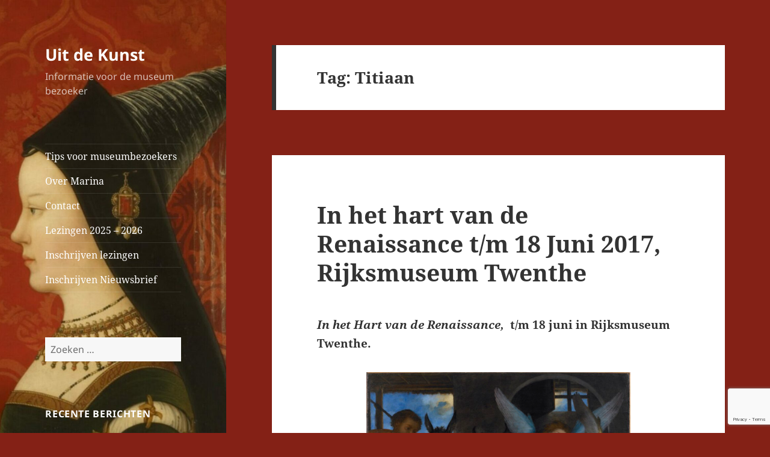

--- FILE ---
content_type: text/html; charset=UTF-8
request_url: https://uitdekunstmarina.nl/tag/titiaan/
body_size: 26729
content:
<!DOCTYPE html>
<html dir="ltr" lang="nl-NL" prefix="og: https://ogp.me/ns#" class="no-js">
<head>
	<meta charset="UTF-8">
	<meta name="viewport" content="width=device-width, initial-scale=1.0">
	<link rel="profile" href="https://gmpg.org/xfn/11">
	<link rel="pingback" href="https://uitdekunstmarina.nl/xmlrpc.php">
	<script>
(function(html){html.className = html.className.replace(/\bno-js\b/,'js')})(document.documentElement);
//# sourceURL=twentyfifteen_javascript_detection
</script>
<title>Titiaan - Uit de Kunst</title>

		<!-- All in One SEO 4.9.3 - aioseo.com -->
	<meta name="robots" content="max-image-preview:large" />
	<link rel="canonical" href="https://uitdekunstmarina.nl/tag/titiaan/" />
	<meta name="generator" content="All in One SEO (AIOSEO) 4.9.3" />
		<script type="application/ld+json" class="aioseo-schema">
			{"@context":"https:\/\/schema.org","@graph":[{"@type":"BreadcrumbList","@id":"https:\/\/uitdekunstmarina.nl\/tag\/titiaan\/#breadcrumblist","itemListElement":[{"@type":"ListItem","@id":"https:\/\/uitdekunstmarina.nl#listItem","position":1,"name":"Home","item":"https:\/\/uitdekunstmarina.nl","nextItem":{"@type":"ListItem","@id":"https:\/\/uitdekunstmarina.nl\/tag\/titiaan\/#listItem","name":"Titiaan"}},{"@type":"ListItem","@id":"https:\/\/uitdekunstmarina.nl\/tag\/titiaan\/#listItem","position":2,"name":"Titiaan","previousItem":{"@type":"ListItem","@id":"https:\/\/uitdekunstmarina.nl#listItem","name":"Home"}}]},{"@type":"CollectionPage","@id":"https:\/\/uitdekunstmarina.nl\/tag\/titiaan\/#collectionpage","url":"https:\/\/uitdekunstmarina.nl\/tag\/titiaan\/","name":"Titiaan - Uit de Kunst","inLanguage":"nl-NL","isPartOf":{"@id":"https:\/\/uitdekunstmarina.nl\/#website"},"breadcrumb":{"@id":"https:\/\/uitdekunstmarina.nl\/tag\/titiaan\/#breadcrumblist"}},{"@type":"Organization","@id":"https:\/\/uitdekunstmarina.nl\/#organization","name":"Uit de Kunst","description":"Informatie voor de museum bezoeker","url":"https:\/\/uitdekunstmarina.nl\/"},{"@type":"WebSite","@id":"https:\/\/uitdekunstmarina.nl\/#website","url":"https:\/\/uitdekunstmarina.nl\/","name":"Uit de Kunst","description":"Informatie voor de museum bezoeker","inLanguage":"nl-NL","publisher":{"@id":"https:\/\/uitdekunstmarina.nl\/#organization"}}]}
		</script>
		<!-- All in One SEO -->

<link rel="alternate" type="application/rss+xml" title="Uit de Kunst &raquo; feed" href="https://uitdekunstmarina.nl/feed/" />
<link rel="alternate" type="application/rss+xml" title="Uit de Kunst &raquo; reacties feed" href="https://uitdekunstmarina.nl/comments/feed/" />
<link rel="alternate" type="application/rss+xml" title="Uit de Kunst &raquo; Titiaan tag feed" href="https://uitdekunstmarina.nl/tag/titiaan/feed/" />
		<!-- This site uses the Google Analytics by MonsterInsights plugin v9.11.1 - Using Analytics tracking - https://www.monsterinsights.com/ -->
							<script src="//www.googletagmanager.com/gtag/js?id=G-TFTGM5FT55"  data-cfasync="false" data-wpfc-render="false" async></script>
			<script data-cfasync="false" data-wpfc-render="false">
				var mi_version = '9.11.1';
				var mi_track_user = true;
				var mi_no_track_reason = '';
								var MonsterInsightsDefaultLocations = {"page_location":"https:\/\/uitdekunstmarina.nl\/tag\/titiaan\/"};
								if ( typeof MonsterInsightsPrivacyGuardFilter === 'function' ) {
					var MonsterInsightsLocations = (typeof MonsterInsightsExcludeQuery === 'object') ? MonsterInsightsPrivacyGuardFilter( MonsterInsightsExcludeQuery ) : MonsterInsightsPrivacyGuardFilter( MonsterInsightsDefaultLocations );
				} else {
					var MonsterInsightsLocations = (typeof MonsterInsightsExcludeQuery === 'object') ? MonsterInsightsExcludeQuery : MonsterInsightsDefaultLocations;
				}

								var disableStrs = [
										'ga-disable-G-TFTGM5FT55',
									];

				/* Function to detect opted out users */
				function __gtagTrackerIsOptedOut() {
					for (var index = 0; index < disableStrs.length; index++) {
						if (document.cookie.indexOf(disableStrs[index] + '=true') > -1) {
							return true;
						}
					}

					return false;
				}

				/* Disable tracking if the opt-out cookie exists. */
				if (__gtagTrackerIsOptedOut()) {
					for (var index = 0; index < disableStrs.length; index++) {
						window[disableStrs[index]] = true;
					}
				}

				/* Opt-out function */
				function __gtagTrackerOptout() {
					for (var index = 0; index < disableStrs.length; index++) {
						document.cookie = disableStrs[index] + '=true; expires=Thu, 31 Dec 2099 23:59:59 UTC; path=/';
						window[disableStrs[index]] = true;
					}
				}

				if ('undefined' === typeof gaOptout) {
					function gaOptout() {
						__gtagTrackerOptout();
					}
				}
								window.dataLayer = window.dataLayer || [];

				window.MonsterInsightsDualTracker = {
					helpers: {},
					trackers: {},
				};
				if (mi_track_user) {
					function __gtagDataLayer() {
						dataLayer.push(arguments);
					}

					function __gtagTracker(type, name, parameters) {
						if (!parameters) {
							parameters = {};
						}

						if (parameters.send_to) {
							__gtagDataLayer.apply(null, arguments);
							return;
						}

						if (type === 'event') {
														parameters.send_to = monsterinsights_frontend.v4_id;
							var hookName = name;
							if (typeof parameters['event_category'] !== 'undefined') {
								hookName = parameters['event_category'] + ':' + name;
							}

							if (typeof MonsterInsightsDualTracker.trackers[hookName] !== 'undefined') {
								MonsterInsightsDualTracker.trackers[hookName](parameters);
							} else {
								__gtagDataLayer('event', name, parameters);
							}
							
						} else {
							__gtagDataLayer.apply(null, arguments);
						}
					}

					__gtagTracker('js', new Date());
					__gtagTracker('set', {
						'developer_id.dZGIzZG': true,
											});
					if ( MonsterInsightsLocations.page_location ) {
						__gtagTracker('set', MonsterInsightsLocations);
					}
										__gtagTracker('config', 'G-TFTGM5FT55', {"forceSSL":"true","link_attribution":"true"} );
										window.gtag = __gtagTracker;										(function () {
						/* https://developers.google.com/analytics/devguides/collection/analyticsjs/ */
						/* ga and __gaTracker compatibility shim. */
						var noopfn = function () {
							return null;
						};
						var newtracker = function () {
							return new Tracker();
						};
						var Tracker = function () {
							return null;
						};
						var p = Tracker.prototype;
						p.get = noopfn;
						p.set = noopfn;
						p.send = function () {
							var args = Array.prototype.slice.call(arguments);
							args.unshift('send');
							__gaTracker.apply(null, args);
						};
						var __gaTracker = function () {
							var len = arguments.length;
							if (len === 0) {
								return;
							}
							var f = arguments[len - 1];
							if (typeof f !== 'object' || f === null || typeof f.hitCallback !== 'function') {
								if ('send' === arguments[0]) {
									var hitConverted, hitObject = false, action;
									if ('event' === arguments[1]) {
										if ('undefined' !== typeof arguments[3]) {
											hitObject = {
												'eventAction': arguments[3],
												'eventCategory': arguments[2],
												'eventLabel': arguments[4],
												'value': arguments[5] ? arguments[5] : 1,
											}
										}
									}
									if ('pageview' === arguments[1]) {
										if ('undefined' !== typeof arguments[2]) {
											hitObject = {
												'eventAction': 'page_view',
												'page_path': arguments[2],
											}
										}
									}
									if (typeof arguments[2] === 'object') {
										hitObject = arguments[2];
									}
									if (typeof arguments[5] === 'object') {
										Object.assign(hitObject, arguments[5]);
									}
									if ('undefined' !== typeof arguments[1].hitType) {
										hitObject = arguments[1];
										if ('pageview' === hitObject.hitType) {
											hitObject.eventAction = 'page_view';
										}
									}
									if (hitObject) {
										action = 'timing' === arguments[1].hitType ? 'timing_complete' : hitObject.eventAction;
										hitConverted = mapArgs(hitObject);
										__gtagTracker('event', action, hitConverted);
									}
								}
								return;
							}

							function mapArgs(args) {
								var arg, hit = {};
								var gaMap = {
									'eventCategory': 'event_category',
									'eventAction': 'event_action',
									'eventLabel': 'event_label',
									'eventValue': 'event_value',
									'nonInteraction': 'non_interaction',
									'timingCategory': 'event_category',
									'timingVar': 'name',
									'timingValue': 'value',
									'timingLabel': 'event_label',
									'page': 'page_path',
									'location': 'page_location',
									'title': 'page_title',
									'referrer' : 'page_referrer',
								};
								for (arg in args) {
																		if (!(!args.hasOwnProperty(arg) || !gaMap.hasOwnProperty(arg))) {
										hit[gaMap[arg]] = args[arg];
									} else {
										hit[arg] = args[arg];
									}
								}
								return hit;
							}

							try {
								f.hitCallback();
							} catch (ex) {
							}
						};
						__gaTracker.create = newtracker;
						__gaTracker.getByName = newtracker;
						__gaTracker.getAll = function () {
							return [];
						};
						__gaTracker.remove = noopfn;
						__gaTracker.loaded = true;
						window['__gaTracker'] = __gaTracker;
					})();
									} else {
										console.log("");
					(function () {
						function __gtagTracker() {
							return null;
						}

						window['__gtagTracker'] = __gtagTracker;
						window['gtag'] = __gtagTracker;
					})();
									}
			</script>
							<!-- / Google Analytics by MonsterInsights -->
		<style id='wp-img-auto-sizes-contain-inline-css'>
img:is([sizes=auto i],[sizes^="auto," i]){contain-intrinsic-size:3000px 1500px}
/*# sourceURL=wp-img-auto-sizes-contain-inline-css */
</style>
<style id='wp-emoji-styles-inline-css'>

	img.wp-smiley, img.emoji {
		display: inline !important;
		border: none !important;
		box-shadow: none !important;
		height: 1em !important;
		width: 1em !important;
		margin: 0 0.07em !important;
		vertical-align: -0.1em !important;
		background: none !important;
		padding: 0 !important;
	}
/*# sourceURL=wp-emoji-styles-inline-css */
</style>
<style id='wp-block-library-inline-css'>
:root{--wp-block-synced-color:#7a00df;--wp-block-synced-color--rgb:122,0,223;--wp-bound-block-color:var(--wp-block-synced-color);--wp-editor-canvas-background:#ddd;--wp-admin-theme-color:#007cba;--wp-admin-theme-color--rgb:0,124,186;--wp-admin-theme-color-darker-10:#006ba1;--wp-admin-theme-color-darker-10--rgb:0,107,160.5;--wp-admin-theme-color-darker-20:#005a87;--wp-admin-theme-color-darker-20--rgb:0,90,135;--wp-admin-border-width-focus:2px}@media (min-resolution:192dpi){:root{--wp-admin-border-width-focus:1.5px}}.wp-element-button{cursor:pointer}:root .has-very-light-gray-background-color{background-color:#eee}:root .has-very-dark-gray-background-color{background-color:#313131}:root .has-very-light-gray-color{color:#eee}:root .has-very-dark-gray-color{color:#313131}:root .has-vivid-green-cyan-to-vivid-cyan-blue-gradient-background{background:linear-gradient(135deg,#00d084,#0693e3)}:root .has-purple-crush-gradient-background{background:linear-gradient(135deg,#34e2e4,#4721fb 50%,#ab1dfe)}:root .has-hazy-dawn-gradient-background{background:linear-gradient(135deg,#faaca8,#dad0ec)}:root .has-subdued-olive-gradient-background{background:linear-gradient(135deg,#fafae1,#67a671)}:root .has-atomic-cream-gradient-background{background:linear-gradient(135deg,#fdd79a,#004a59)}:root .has-nightshade-gradient-background{background:linear-gradient(135deg,#330968,#31cdcf)}:root .has-midnight-gradient-background{background:linear-gradient(135deg,#020381,#2874fc)}:root{--wp--preset--font-size--normal:16px;--wp--preset--font-size--huge:42px}.has-regular-font-size{font-size:1em}.has-larger-font-size{font-size:2.625em}.has-normal-font-size{font-size:var(--wp--preset--font-size--normal)}.has-huge-font-size{font-size:var(--wp--preset--font-size--huge)}.has-text-align-center{text-align:center}.has-text-align-left{text-align:left}.has-text-align-right{text-align:right}.has-fit-text{white-space:nowrap!important}#end-resizable-editor-section{display:none}.aligncenter{clear:both}.items-justified-left{justify-content:flex-start}.items-justified-center{justify-content:center}.items-justified-right{justify-content:flex-end}.items-justified-space-between{justify-content:space-between}.screen-reader-text{border:0;clip-path:inset(50%);height:1px;margin:-1px;overflow:hidden;padding:0;position:absolute;width:1px;word-wrap:normal!important}.screen-reader-text:focus{background-color:#ddd;clip-path:none;color:#444;display:block;font-size:1em;height:auto;left:5px;line-height:normal;padding:15px 23px 14px;text-decoration:none;top:5px;width:auto;z-index:100000}html :where(.has-border-color){border-style:solid}html :where([style*=border-top-color]){border-top-style:solid}html :where([style*=border-right-color]){border-right-style:solid}html :where([style*=border-bottom-color]){border-bottom-style:solid}html :where([style*=border-left-color]){border-left-style:solid}html :where([style*=border-width]){border-style:solid}html :where([style*=border-top-width]){border-top-style:solid}html :where([style*=border-right-width]){border-right-style:solid}html :where([style*=border-bottom-width]){border-bottom-style:solid}html :where([style*=border-left-width]){border-left-style:solid}html :where(img[class*=wp-image-]){height:auto;max-width:100%}:where(figure){margin:0 0 1em}html :where(.is-position-sticky){--wp-admin--admin-bar--position-offset:var(--wp-admin--admin-bar--height,0px)}@media screen and (max-width:600px){html :where(.is-position-sticky){--wp-admin--admin-bar--position-offset:0px}}

/*# sourceURL=wp-block-library-inline-css */
</style><style id='global-styles-inline-css'>
:root{--wp--preset--aspect-ratio--square: 1;--wp--preset--aspect-ratio--4-3: 4/3;--wp--preset--aspect-ratio--3-4: 3/4;--wp--preset--aspect-ratio--3-2: 3/2;--wp--preset--aspect-ratio--2-3: 2/3;--wp--preset--aspect-ratio--16-9: 16/9;--wp--preset--aspect-ratio--9-16: 9/16;--wp--preset--color--black: #000000;--wp--preset--color--cyan-bluish-gray: #abb8c3;--wp--preset--color--white: #fff;--wp--preset--color--pale-pink: #f78da7;--wp--preset--color--vivid-red: #cf2e2e;--wp--preset--color--luminous-vivid-orange: #ff6900;--wp--preset--color--luminous-vivid-amber: #fcb900;--wp--preset--color--light-green-cyan: #7bdcb5;--wp--preset--color--vivid-green-cyan: #00d084;--wp--preset--color--pale-cyan-blue: #8ed1fc;--wp--preset--color--vivid-cyan-blue: #0693e3;--wp--preset--color--vivid-purple: #9b51e0;--wp--preset--color--dark-gray: #111;--wp--preset--color--light-gray: #f1f1f1;--wp--preset--color--yellow: #f4ca16;--wp--preset--color--dark-brown: #352712;--wp--preset--color--medium-pink: #e53b51;--wp--preset--color--light-pink: #ffe5d1;--wp--preset--color--dark-purple: #2e2256;--wp--preset--color--purple: #674970;--wp--preset--color--blue-gray: #22313f;--wp--preset--color--bright-blue: #55c3dc;--wp--preset--color--light-blue: #e9f2f9;--wp--preset--gradient--vivid-cyan-blue-to-vivid-purple: linear-gradient(135deg,rgb(6,147,227) 0%,rgb(155,81,224) 100%);--wp--preset--gradient--light-green-cyan-to-vivid-green-cyan: linear-gradient(135deg,rgb(122,220,180) 0%,rgb(0,208,130) 100%);--wp--preset--gradient--luminous-vivid-amber-to-luminous-vivid-orange: linear-gradient(135deg,rgb(252,185,0) 0%,rgb(255,105,0) 100%);--wp--preset--gradient--luminous-vivid-orange-to-vivid-red: linear-gradient(135deg,rgb(255,105,0) 0%,rgb(207,46,46) 100%);--wp--preset--gradient--very-light-gray-to-cyan-bluish-gray: linear-gradient(135deg,rgb(238,238,238) 0%,rgb(169,184,195) 100%);--wp--preset--gradient--cool-to-warm-spectrum: linear-gradient(135deg,rgb(74,234,220) 0%,rgb(151,120,209) 20%,rgb(207,42,186) 40%,rgb(238,44,130) 60%,rgb(251,105,98) 80%,rgb(254,248,76) 100%);--wp--preset--gradient--blush-light-purple: linear-gradient(135deg,rgb(255,206,236) 0%,rgb(152,150,240) 100%);--wp--preset--gradient--blush-bordeaux: linear-gradient(135deg,rgb(254,205,165) 0%,rgb(254,45,45) 50%,rgb(107,0,62) 100%);--wp--preset--gradient--luminous-dusk: linear-gradient(135deg,rgb(255,203,112) 0%,rgb(199,81,192) 50%,rgb(65,88,208) 100%);--wp--preset--gradient--pale-ocean: linear-gradient(135deg,rgb(255,245,203) 0%,rgb(182,227,212) 50%,rgb(51,167,181) 100%);--wp--preset--gradient--electric-grass: linear-gradient(135deg,rgb(202,248,128) 0%,rgb(113,206,126) 100%);--wp--preset--gradient--midnight: linear-gradient(135deg,rgb(2,3,129) 0%,rgb(40,116,252) 100%);--wp--preset--gradient--dark-gray-gradient-gradient: linear-gradient(90deg, rgba(17,17,17,1) 0%, rgba(42,42,42,1) 100%);--wp--preset--gradient--light-gray-gradient: linear-gradient(90deg, rgba(241,241,241,1) 0%, rgba(215,215,215,1) 100%);--wp--preset--gradient--white-gradient: linear-gradient(90deg, rgba(255,255,255,1) 0%, rgba(230,230,230,1) 100%);--wp--preset--gradient--yellow-gradient: linear-gradient(90deg, rgba(244,202,22,1) 0%, rgba(205,168,10,1) 100%);--wp--preset--gradient--dark-brown-gradient: linear-gradient(90deg, rgba(53,39,18,1) 0%, rgba(91,67,31,1) 100%);--wp--preset--gradient--medium-pink-gradient: linear-gradient(90deg, rgba(229,59,81,1) 0%, rgba(209,28,51,1) 100%);--wp--preset--gradient--light-pink-gradient: linear-gradient(90deg, rgba(255,229,209,1) 0%, rgba(255,200,158,1) 100%);--wp--preset--gradient--dark-purple-gradient: linear-gradient(90deg, rgba(46,34,86,1) 0%, rgba(66,48,123,1) 100%);--wp--preset--gradient--purple-gradient: linear-gradient(90deg, rgba(103,73,112,1) 0%, rgba(131,93,143,1) 100%);--wp--preset--gradient--blue-gray-gradient: linear-gradient(90deg, rgba(34,49,63,1) 0%, rgba(52,75,96,1) 100%);--wp--preset--gradient--bright-blue-gradient: linear-gradient(90deg, rgba(85,195,220,1) 0%, rgba(43,180,211,1) 100%);--wp--preset--gradient--light-blue-gradient: linear-gradient(90deg, rgba(233,242,249,1) 0%, rgba(193,218,238,1) 100%);--wp--preset--font-size--small: 13px;--wp--preset--font-size--medium: 20px;--wp--preset--font-size--large: 36px;--wp--preset--font-size--x-large: 42px;--wp--preset--spacing--20: 0.44rem;--wp--preset--spacing--30: 0.67rem;--wp--preset--spacing--40: 1rem;--wp--preset--spacing--50: 1.5rem;--wp--preset--spacing--60: 2.25rem;--wp--preset--spacing--70: 3.38rem;--wp--preset--spacing--80: 5.06rem;--wp--preset--shadow--natural: 6px 6px 9px rgba(0, 0, 0, 0.2);--wp--preset--shadow--deep: 12px 12px 50px rgba(0, 0, 0, 0.4);--wp--preset--shadow--sharp: 6px 6px 0px rgba(0, 0, 0, 0.2);--wp--preset--shadow--outlined: 6px 6px 0px -3px rgb(255, 255, 255), 6px 6px rgb(0, 0, 0);--wp--preset--shadow--crisp: 6px 6px 0px rgb(0, 0, 0);}:where(.is-layout-flex){gap: 0.5em;}:where(.is-layout-grid){gap: 0.5em;}body .is-layout-flex{display: flex;}.is-layout-flex{flex-wrap: wrap;align-items: center;}.is-layout-flex > :is(*, div){margin: 0;}body .is-layout-grid{display: grid;}.is-layout-grid > :is(*, div){margin: 0;}:where(.wp-block-columns.is-layout-flex){gap: 2em;}:where(.wp-block-columns.is-layout-grid){gap: 2em;}:where(.wp-block-post-template.is-layout-flex){gap: 1.25em;}:where(.wp-block-post-template.is-layout-grid){gap: 1.25em;}.has-black-color{color: var(--wp--preset--color--black) !important;}.has-cyan-bluish-gray-color{color: var(--wp--preset--color--cyan-bluish-gray) !important;}.has-white-color{color: var(--wp--preset--color--white) !important;}.has-pale-pink-color{color: var(--wp--preset--color--pale-pink) !important;}.has-vivid-red-color{color: var(--wp--preset--color--vivid-red) !important;}.has-luminous-vivid-orange-color{color: var(--wp--preset--color--luminous-vivid-orange) !important;}.has-luminous-vivid-amber-color{color: var(--wp--preset--color--luminous-vivid-amber) !important;}.has-light-green-cyan-color{color: var(--wp--preset--color--light-green-cyan) !important;}.has-vivid-green-cyan-color{color: var(--wp--preset--color--vivid-green-cyan) !important;}.has-pale-cyan-blue-color{color: var(--wp--preset--color--pale-cyan-blue) !important;}.has-vivid-cyan-blue-color{color: var(--wp--preset--color--vivid-cyan-blue) !important;}.has-vivid-purple-color{color: var(--wp--preset--color--vivid-purple) !important;}.has-black-background-color{background-color: var(--wp--preset--color--black) !important;}.has-cyan-bluish-gray-background-color{background-color: var(--wp--preset--color--cyan-bluish-gray) !important;}.has-white-background-color{background-color: var(--wp--preset--color--white) !important;}.has-pale-pink-background-color{background-color: var(--wp--preset--color--pale-pink) !important;}.has-vivid-red-background-color{background-color: var(--wp--preset--color--vivid-red) !important;}.has-luminous-vivid-orange-background-color{background-color: var(--wp--preset--color--luminous-vivid-orange) !important;}.has-luminous-vivid-amber-background-color{background-color: var(--wp--preset--color--luminous-vivid-amber) !important;}.has-light-green-cyan-background-color{background-color: var(--wp--preset--color--light-green-cyan) !important;}.has-vivid-green-cyan-background-color{background-color: var(--wp--preset--color--vivid-green-cyan) !important;}.has-pale-cyan-blue-background-color{background-color: var(--wp--preset--color--pale-cyan-blue) !important;}.has-vivid-cyan-blue-background-color{background-color: var(--wp--preset--color--vivid-cyan-blue) !important;}.has-vivid-purple-background-color{background-color: var(--wp--preset--color--vivid-purple) !important;}.has-black-border-color{border-color: var(--wp--preset--color--black) !important;}.has-cyan-bluish-gray-border-color{border-color: var(--wp--preset--color--cyan-bluish-gray) !important;}.has-white-border-color{border-color: var(--wp--preset--color--white) !important;}.has-pale-pink-border-color{border-color: var(--wp--preset--color--pale-pink) !important;}.has-vivid-red-border-color{border-color: var(--wp--preset--color--vivid-red) !important;}.has-luminous-vivid-orange-border-color{border-color: var(--wp--preset--color--luminous-vivid-orange) !important;}.has-luminous-vivid-amber-border-color{border-color: var(--wp--preset--color--luminous-vivid-amber) !important;}.has-light-green-cyan-border-color{border-color: var(--wp--preset--color--light-green-cyan) !important;}.has-vivid-green-cyan-border-color{border-color: var(--wp--preset--color--vivid-green-cyan) !important;}.has-pale-cyan-blue-border-color{border-color: var(--wp--preset--color--pale-cyan-blue) !important;}.has-vivid-cyan-blue-border-color{border-color: var(--wp--preset--color--vivid-cyan-blue) !important;}.has-vivid-purple-border-color{border-color: var(--wp--preset--color--vivid-purple) !important;}.has-vivid-cyan-blue-to-vivid-purple-gradient-background{background: var(--wp--preset--gradient--vivid-cyan-blue-to-vivid-purple) !important;}.has-light-green-cyan-to-vivid-green-cyan-gradient-background{background: var(--wp--preset--gradient--light-green-cyan-to-vivid-green-cyan) !important;}.has-luminous-vivid-amber-to-luminous-vivid-orange-gradient-background{background: var(--wp--preset--gradient--luminous-vivid-amber-to-luminous-vivid-orange) !important;}.has-luminous-vivid-orange-to-vivid-red-gradient-background{background: var(--wp--preset--gradient--luminous-vivid-orange-to-vivid-red) !important;}.has-very-light-gray-to-cyan-bluish-gray-gradient-background{background: var(--wp--preset--gradient--very-light-gray-to-cyan-bluish-gray) !important;}.has-cool-to-warm-spectrum-gradient-background{background: var(--wp--preset--gradient--cool-to-warm-spectrum) !important;}.has-blush-light-purple-gradient-background{background: var(--wp--preset--gradient--blush-light-purple) !important;}.has-blush-bordeaux-gradient-background{background: var(--wp--preset--gradient--blush-bordeaux) !important;}.has-luminous-dusk-gradient-background{background: var(--wp--preset--gradient--luminous-dusk) !important;}.has-pale-ocean-gradient-background{background: var(--wp--preset--gradient--pale-ocean) !important;}.has-electric-grass-gradient-background{background: var(--wp--preset--gradient--electric-grass) !important;}.has-midnight-gradient-background{background: var(--wp--preset--gradient--midnight) !important;}.has-small-font-size{font-size: var(--wp--preset--font-size--small) !important;}.has-medium-font-size{font-size: var(--wp--preset--font-size--medium) !important;}.has-large-font-size{font-size: var(--wp--preset--font-size--large) !important;}.has-x-large-font-size{font-size: var(--wp--preset--font-size--x-large) !important;}
/*# sourceURL=global-styles-inline-css */
</style>

<style id='classic-theme-styles-inline-css'>
/*! This file is auto-generated */
.wp-block-button__link{color:#fff;background-color:#32373c;border-radius:9999px;box-shadow:none;text-decoration:none;padding:calc(.667em + 2px) calc(1.333em + 2px);font-size:1.125em}.wp-block-file__button{background:#32373c;color:#fff;text-decoration:none}
/*# sourceURL=/wp-includes/css/classic-themes.min.css */
</style>
<link rel='stylesheet' id='contact-form-7-css' href='https://uitdekunstmarina.nl/wp-content/plugins/contact-form-7/includes/css/styles.css?ver=6.1.4' media='all' />
<link rel='stylesheet' id='twentyfifteen-fonts-css' href='https://uitdekunstmarina.nl/wp-content/themes/twentyfifteen/assets/fonts/noto-sans-plus-noto-serif-plus-inconsolata.css?ver=20230328' media='all' />
<link rel='stylesheet' id='genericons-css' href='https://uitdekunstmarina.nl/wp-content/themes/twentyfifteen/genericons/genericons.css?ver=20251101' media='all' />
<link rel='stylesheet' id='twentyfifteen-style-css' href='https://uitdekunstmarina.nl/wp-content/themes/twentyfifteen/style.css?ver=20251202' media='all' />
<style id='twentyfifteen-style-inline-css'>

		/* Custom Header Background Color */
		body:before,
		.site-header {
			background-color: #ffc6c6;
		}

		@media screen and (min-width: 59.6875em) {
			.site-header,
			.secondary {
				background-color: transparent;
			}

			.widget button,
			.widget input[type="button"],
			.widget input[type="reset"],
			.widget input[type="submit"],
			.widget_calendar tbody a,
			.widget_calendar tbody a:hover,
			.widget_calendar tbody a:focus {
				color: #ffc6c6;
			}
		}
	

		/* Custom Sidebar Text Color */
		.site-title a,
		.site-description,
		.secondary-toggle:before {
			color: #ffffff;
		}

		.site-title a:hover,
		.site-title a:focus {
			color: rgba( 255, 255, 255, 0.7);
		}

		.secondary-toggle {
			border-color: rgba( 255, 255, 255, 0.1);
		}

		.secondary-toggle:hover,
		.secondary-toggle:focus {
			border-color: rgba( 255, 255, 255, 0.3);
		}

		.site-title a {
			outline-color: rgba( 255, 255, 255, 0.3);
		}

		@media screen and (min-width: 59.6875em) {
			.secondary a,
			.dropdown-toggle:after,
			.widget-title,
			.widget blockquote cite,
			.widget blockquote small {
				color: #ffffff;
			}

			.widget button,
			.widget input[type="button"],
			.widget input[type="reset"],
			.widget input[type="submit"],
			.widget_calendar tbody a {
				background-color: #ffffff;
			}

			.textwidget a {
				border-color: #ffffff;
			}

			.secondary a:hover,
			.secondary a:focus,
			.main-navigation .menu-item-description,
			.widget,
			.widget blockquote,
			.widget .wp-caption-text,
			.widget .gallery-caption {
				color: rgba( 255, 255, 255, 0.7);
			}

			.widget button:hover,
			.widget button:focus,
			.widget input[type="button"]:hover,
			.widget input[type="button"]:focus,
			.widget input[type="reset"]:hover,
			.widget input[type="reset"]:focus,
			.widget input[type="submit"]:hover,
			.widget input[type="submit"]:focus,
			.widget_calendar tbody a:hover,
			.widget_calendar tbody a:focus {
				background-color: rgba( 255, 255, 255, 0.7);
			}

			.widget blockquote {
				border-color: rgba( 255, 255, 255, 0.7);
			}

			.main-navigation ul,
			.main-navigation li,
			.secondary-toggle,
			.widget input,
			.widget textarea,
			.widget table,
			.widget th,
			.widget td,
			.widget pre,
			.widget li,
			.widget_categories .children,
			.widget_nav_menu .sub-menu,
			.widget_pages .children,
			.widget abbr[title] {
				border-color: rgba( 255, 255, 255, 0.1);
			}

			.dropdown-toggle:hover,
			.dropdown-toggle:focus,
			.widget hr {
				background-color: rgba( 255, 255, 255, 0.1);
			}

			.widget input:focus,
			.widget textarea:focus {
				border-color: rgba( 255, 255, 255, 0.3);
			}

			.sidebar a:focus,
			.dropdown-toggle:focus {
				outline-color: rgba( 255, 255, 255, 0.3);
			}
		}
	
/*# sourceURL=twentyfifteen-style-inline-css */
</style>
<link rel='stylesheet' id='twentyfifteen-block-style-css' href='https://uitdekunstmarina.nl/wp-content/themes/twentyfifteen/css/blocks.css?ver=20240715' media='all' />
<script src="https://uitdekunstmarina.nl/wp-content/plugins/google-analytics-for-wordpress/assets/js/frontend-gtag.min.js?ver=9.11.1" id="monsterinsights-frontend-script-js" async data-wp-strategy="async"></script>
<script data-cfasync="false" data-wpfc-render="false" id='monsterinsights-frontend-script-js-extra'>var monsterinsights_frontend = {"js_events_tracking":"true","download_extensions":"doc,pdf,ppt,zip,xls,docx,pptx,xlsx","inbound_paths":"[{\"path\":\"\\\/go\\\/\",\"label\":\"affiliate\"},{\"path\":\"\\\/recommend\\\/\",\"label\":\"affiliate\"}]","home_url":"https:\/\/uitdekunstmarina.nl","hash_tracking":"false","v4_id":"G-TFTGM5FT55"};</script>
<script src="https://uitdekunstmarina.nl/wp-includes/js/jquery/jquery.min.js?ver=3.7.1" id="jquery-core-js"></script>
<script src="https://uitdekunstmarina.nl/wp-includes/js/jquery/jquery-migrate.min.js?ver=3.4.1" id="jquery-migrate-js"></script>
<script id="twentyfifteen-script-js-extra">
var screenReaderText = {"expand":"\u003Cspan class=\"screen-reader-text\"\u003Esubmenu uitvouwen\u003C/span\u003E","collapse":"\u003Cspan class=\"screen-reader-text\"\u003Esubmenu invouwen\u003C/span\u003E"};
//# sourceURL=twentyfifteen-script-js-extra
</script>
<script src="https://uitdekunstmarina.nl/wp-content/themes/twentyfifteen/js/functions.js?ver=20250729" id="twentyfifteen-script-js" defer data-wp-strategy="defer"></script>
<link rel="https://api.w.org/" href="https://uitdekunstmarina.nl/wp-json/" /><link rel="alternate" title="JSON" type="application/json" href="https://uitdekunstmarina.nl/wp-json/wp/v2/tags/142" /><link rel="EditURI" type="application/rsd+xml" title="RSD" href="https://uitdekunstmarina.nl/xmlrpc.php?rsd" />
<meta name="generator" content="WordPress 6.9" />
<meta name="google-site-verification" content="ro-XFIQWFV-5dem2VEje1HI1lswNwxa1mjPgfwLd10E" /><style>.recentcomments a{display:inline !important;padding:0 !important;margin:0 !important;}</style>		<style type="text/css" id="twentyfifteen-header-css">
				.site-header {

			/*
			 * No shorthand so the Customizer can override individual properties.
			 * @see https://core.trac.wordpress.org/ticket/31460
			 */
			background-image: url(https://uitdekunstmarina.nl/wp-content/uploads/2025/10/cropped-cropped-cropped-Campagnebeeld-basis-liggend-zonder.jpg);
			background-repeat: no-repeat;
			background-position: 50% 50%;
			-webkit-background-size: cover;
			-moz-background-size:    cover;
			-o-background-size:      cover;
			background-size:         cover;
		}

		@media screen and (min-width: 59.6875em) {
			body:before {

				/*
				 * No shorthand so the Customizer can override individual properties.
				 * @see https://core.trac.wordpress.org/ticket/31460
				 */
				background-image: url(https://uitdekunstmarina.nl/wp-content/uploads/2025/10/cropped-cropped-cropped-Campagnebeeld-basis-liggend-zonder.jpg);
				background-repeat: no-repeat;
				background-position: 100% 50%;
				-webkit-background-size: cover;
				-moz-background-size:    cover;
				-o-background-size:      cover;
				background-size:         cover;
				border-right: 0;
			}

			.site-header {
				background: transparent;
			}
		}
				</style>
		<style id="custom-background-css">
body.custom-background { background-color: #842116; }
</style>
	<link rel="icon" href="https://uitdekunstmarina.nl/wp-content/uploads/2017/10/cropped-01_George-Lepape-kopie-32x32.jpg" sizes="32x32" />
<link rel="icon" href="https://uitdekunstmarina.nl/wp-content/uploads/2017/10/cropped-01_George-Lepape-kopie-192x192.jpg" sizes="192x192" />
<link rel="apple-touch-icon" href="https://uitdekunstmarina.nl/wp-content/uploads/2017/10/cropped-01_George-Lepape-kopie-180x180.jpg" />
<meta name="msapplication-TileImage" content="https://uitdekunstmarina.nl/wp-content/uploads/2017/10/cropped-01_George-Lepape-kopie-270x270.jpg" />
</head>

<body class="archive tag tag-titiaan tag-142 custom-background wp-embed-responsive wp-theme-twentyfifteen">
<div id="page" class="hfeed site">
	<a class="skip-link screen-reader-text" href="#content">
		Ga naar de inhoud	</a>

	<div id="sidebar" class="sidebar">
		<header id="masthead" class="site-header">
			<div class="site-branding">
									<p class="site-title"><a href="https://uitdekunstmarina.nl/" rel="home" >Uit de Kunst</a></p>
										<p class="site-description">Informatie voor de museum bezoeker</p>
				
				<button class="secondary-toggle">Menu en widgets</button>
			</div><!-- .site-branding -->
		</header><!-- .site-header -->

			<div id="secondary" class="secondary">

					<nav id="site-navigation" class="main-navigation">
				<div class="menu-boven-container"><ul id="menu-boven" class="nav-menu"><li id="menu-item-113" class="menu-item menu-item-type-post_type menu-item-object-page menu-item-home menu-item-113"><a href="https://uitdekunstmarina.nl/">Tips voor museumbezoekers</a></li>
<li id="menu-item-114" class="menu-item menu-item-type-post_type menu-item-object-page menu-item-114"><a href="https://uitdekunstmarina.nl/over-marina/">Over Marina</a></li>
<li id="menu-item-115" class="menu-item menu-item-type-post_type menu-item-object-page menu-item-115"><a href="https://uitdekunstmarina.nl/contact-2/">Contact</a></li>
<li id="menu-item-28756" class="menu-item menu-item-type-post_type menu-item-object-page menu-item-28756"><a href="https://uitdekunstmarina.nl/lezingen-najaar-2025/">Lezingen  2025 &#8211; 2026</a></li>
<li id="menu-item-15863" class="menu-item menu-item-type-post_type menu-item-object-page menu-item-15863"><a href="https://uitdekunstmarina.nl/inschrijven-lezingen/">Inschrijven lezingen</a></li>
<li id="menu-item-28885" class="menu-item menu-item-type-post_type menu-item-object-page menu-item-28885"><a href="https://uitdekunstmarina.nl/inschrijven-nieuwsbrief/">Inschrijven Nieuwsbrief</a></li>
</ul></div>			</nav><!-- .main-navigation -->
		
		
					<div id="widget-area" class="widget-area" role="complementary">
				<aside id="search-2" class="widget widget_search"><form role="search" method="get" class="search-form" action="https://uitdekunstmarina.nl/">
				<label>
					<span class="screen-reader-text">Zoeken naar:</span>
					<input type="search" class="search-field" placeholder="Zoeken &hellip;" value="" name="s" />
				</label>
				<input type="submit" class="search-submit screen-reader-text" value="Zoeken" />
			</form></aside>
		<aside id="recent-posts-2" class="widget widget_recent_entries">
		<h2 class="widget-title">Recente berichten</h2><nav aria-label="Recente berichten">
		<ul>
											<li>
					<a href="https://uitdekunstmarina.nl/getekend-de-natuur-een-levende-geschiedenis-tot-en-met-29-maart-in-het-centraal-museum-utrecht/">Getekend, de Natuur &#8211; Een levende geschiedenis. Tot  en met 29 maart in het Centraal Museum Utrecht.</a>
									</li>
											<li>
					<a href="https://uitdekunstmarina.nl/tentoonstelling-ongezien-ongelijkheid-in-geneeskunde-tot-en-met-8-maart-2026-in-museum-boerhaave-leiden/">Tentoonstelling Ongezien: Ongelijkheid in Geneeskunde. Tot en met 8 maart 2026 in Museum Boerhaave, Leiden.</a>
									</li>
											<li>
					<a href="https://uitdekunstmarina.nl/thuis-in-de-17e-eeuw-van-17-oktober-t-m-12-januari-2026-rijksmuseum-amsterdam/">Thuis in de 17e eeuw. Van 17 oktober t/m 12 januari 2026 Rijksmuseum Amsterdam</a>
									</li>
											<li>
					<a href="https://uitdekunstmarina.nl/de-bourgondiers-tot-en-met-1-februari-2026-in-het-limburgs-museum-venlo/">De Bourgondiërs. Tot en met 1 februari 2026 in het Limburgs Museum, Venlo.</a>
									</li>
											<li>
					<a href="https://uitdekunstmarina.nl/jacoba-van-heemskerck-x-marie-tak-van-poortvliet-alles-gegeven-tot-en-met-1-maart-in-kunstmuseum-den-haag/">Jacoba van Heemskerck x Marie Tak van Poortvliet: alles gegeven. Tot en met 1 maart in Kunstmuseum Den Haag. </a>
									</li>
											<li>
					<a href="https://uitdekunstmarina.nl/tentoonstelling-thuis-bij-ter-borch-een-impressie-tot-en-met-1-februari-2026-in-museum-de-fundatie/">Tentoonstelling Thuis bij Ter Borch. Een impressie. Tot en met 1 februari 2026 in Museum de Fundatie.</a>
									</li>
											<li>
					<a href="https://uitdekunstmarina.nl/bodemjuweeltjes-tot-en-met-1-maart-in-het-zeeuws-museum-middelburg/">Bodemjuweeltjes. Tot en met 1 maart in het Zeeuws Museum, Middelburg</a>
									</li>
											<li>
					<a href="https://uitdekunstmarina.nl/in-the-name-of-love-tentoonstelling-over-kunst-en-liefde-tot-1-maart-in-museum-catharijneconvent/">In the Name of Love; tentoonstelling over kunst en liefde tot 1 maart in Museum Catharijneconvent</a>
									</li>
											<li>
					<a href="https://uitdekunstmarina.nl/charley-toorop-liefde-voor-van-gogh-tot-en-met-14-september-in-het-kroller-muller-museum-otterloo/">Charley Toorop; liefde voor van Gogh. Tot en met 14 september in het Kröller-Müller Museum, Otterlo.</a>
									</li>
											<li>
					<a href="https://uitdekunstmarina.nl/jo-koster-1868-1944-kunstenaar-tot-en-met-4-januari-in-museum-gouda/">Jo Koster (1868-1944): kunstenaar. Tot en met 4 januari in Museum Gouda.</a>
									</li>
											<li>
					<a href="https://uitdekunstmarina.nl/de-wereld-van-johan-de-witt-kunst-uit-het-hart-van-de-17e-eeuw-tot-en-met-26-oktober-dordrechts-museum/">De Wereld van Johan de Witt. Kunst uit het hart van de 17e eeuw. Tot en met 26 oktober, Dordrechts Museum</a>
									</li>
											<li>
					<a href="https://uitdekunstmarina.nl/augusta-curiel-yere-mi-sten-tot-en-met-6-november-in-foam-amsterdam/">Augusta Curiel &#8211; Yere Mi Sten. Tot en met 6 november in Foam, Amsterdam.</a>
									</li>
											<li>
					<a href="https://uitdekunstmarina.nl/fenix-kunstmuseum-over-migratie-in-rotterdam/">Fenix , Kunstmuseum over Migratie in Rotterdam.</a>
									</li>
											<li>
					<a href="https://uitdekunstmarina.nl/bittere-oogst-een-surinaamse-plantage-in-nijmegen-tot-en-met-31-augustus-museum-het-valkhof-nijmegen/">Bittere Oogst. Een Surinaamse plantage in Nijmegen tot en met 31 augustus. Museum het Valkhof, Nijmegen.</a>
									</li>
											<li>
					<a href="https://uitdekunstmarina.nl/tentoonstelling-boven-het-maaiveld-25-jaar-archeologische-vondsten-van-23-april-tot-en-met-7-september-in-rijksmuseum-van-oudheden-leiden/">Tentoonstelling Boven het Maaiveld: 25 jaar archeologische vondsten. Tot en met 7 september in Rijksmuseum van Oudheden, Leiden.</a>
									</li>
					</ul>

		</nav></aside><aside id="recent-comments-2" class="widget widget_recent_comments"><h2 class="widget-title">Recente reacties</h2><nav aria-label="Recente reacties"><ul id="recentcomments"><li class="recentcomments"><span class="comment-author-link"><a href="https://toosvanholstein.wordpress.com/" class="url" rel="ugc external nofollow">Toos van Holstein</a></span> op <a href="https://uitdekunstmarina.nl/ravenna-revisited-impressie-van-een-zomerreis-naar-ravenna/#comment-292">Ravenna revisited , impressie van een zomerreis naar Ravenna</a></li><li class="recentcomments"><span class="comment-author-link">Marina</span> op <a href="https://uitdekunstmarina.nl/tefaf-2024-tot-donderdag-14-maart-in-mecc-maastricht/#comment-289">TEFAF 2024 tot donderdag 14 Maart in MECC Maastricht</a></li><li class="recentcomments"><span class="comment-author-link">Minga Kooij</span> op <a href="https://uitdekunstmarina.nl/tefaf-2024-tot-donderdag-14-maart-in-mecc-maastricht/#comment-288">TEFAF 2024 tot donderdag 14 Maart in MECC Maastricht</a></li><li class="recentcomments"><span class="comment-author-link">Mauri</span> op <a href="https://uitdekunstmarina.nl/van-gogh-cezanne-le-fauconnier-en-de-bergense-school-tot-en-met-3-september-in-stedelijk-museum-alkmaar/#comment-283">Van Gogh, Cézanne, Le Fauconnier en de Bergense School, tot en met 3 september in Stedelijk Museum Alkmaar</a></li><li class="recentcomments"><span class="comment-author-link"><a href="http://atelierdebark.nl" class="url" rel="ugc external nofollow">Marianne</a></span> op <a href="https://uitdekunstmarina.nl/impressie-van-een-bezoek-aan-het-watersnoodmuseum-in-ouwerkerk/#comment-282">Impressie van een bezoek aan het Watersnoodmuseum in Ouwerkerk.</a></li></ul></nav></aside><aside id="archives-2" class="widget widget_archive"><h2 class="widget-title">Archieven</h2>		<label class="screen-reader-text" for="archives-dropdown-2">Archieven</label>
		<select id="archives-dropdown-2" name="archive-dropdown">
			
			<option value="">Maand selecteren</option>
				<option value='https://uitdekunstmarina.nl/2025/11/'> november 2025 </option>
	<option value='https://uitdekunstmarina.nl/2025/10/'> oktober 2025 </option>
	<option value='https://uitdekunstmarina.nl/2025/09/'> september 2025 </option>
	<option value='https://uitdekunstmarina.nl/2025/08/'> augustus 2025 </option>
	<option value='https://uitdekunstmarina.nl/2025/07/'> juli 2025 </option>
	<option value='https://uitdekunstmarina.nl/2025/06/'> juni 2025 </option>
	<option value='https://uitdekunstmarina.nl/2025/05/'> mei 2025 </option>
	<option value='https://uitdekunstmarina.nl/2025/04/'> april 2025 </option>
	<option value='https://uitdekunstmarina.nl/2025/03/'> maart 2025 </option>
	<option value='https://uitdekunstmarina.nl/2025/02/'> februari 2025 </option>
	<option value='https://uitdekunstmarina.nl/2025/01/'> januari 2025 </option>
	<option value='https://uitdekunstmarina.nl/2024/12/'> december 2024 </option>
	<option value='https://uitdekunstmarina.nl/2024/11/'> november 2024 </option>
	<option value='https://uitdekunstmarina.nl/2024/09/'> september 2024 </option>
	<option value='https://uitdekunstmarina.nl/2024/07/'> juli 2024 </option>
	<option value='https://uitdekunstmarina.nl/2024/06/'> juni 2024 </option>
	<option value='https://uitdekunstmarina.nl/2024/05/'> mei 2024 </option>
	<option value='https://uitdekunstmarina.nl/2024/04/'> april 2024 </option>
	<option value='https://uitdekunstmarina.nl/2024/03/'> maart 2024 </option>
	<option value='https://uitdekunstmarina.nl/2024/02/'> februari 2024 </option>
	<option value='https://uitdekunstmarina.nl/2024/01/'> januari 2024 </option>
	<option value='https://uitdekunstmarina.nl/2023/12/'> december 2023 </option>
	<option value='https://uitdekunstmarina.nl/2023/11/'> november 2023 </option>
	<option value='https://uitdekunstmarina.nl/2023/10/'> oktober 2023 </option>
	<option value='https://uitdekunstmarina.nl/2023/08/'> augustus 2023 </option>
	<option value='https://uitdekunstmarina.nl/2023/07/'> juli 2023 </option>
	<option value='https://uitdekunstmarina.nl/2023/06/'> juni 2023 </option>
	<option value='https://uitdekunstmarina.nl/2023/05/'> mei 2023 </option>
	<option value='https://uitdekunstmarina.nl/2023/03/'> maart 2023 </option>
	<option value='https://uitdekunstmarina.nl/2023/02/'> februari 2023 </option>
	<option value='https://uitdekunstmarina.nl/2023/01/'> januari 2023 </option>
	<option value='https://uitdekunstmarina.nl/2022/12/'> december 2022 </option>
	<option value='https://uitdekunstmarina.nl/2022/10/'> oktober 2022 </option>
	<option value='https://uitdekunstmarina.nl/2022/09/'> september 2022 </option>
	<option value='https://uitdekunstmarina.nl/2022/08/'> augustus 2022 </option>
	<option value='https://uitdekunstmarina.nl/2022/07/'> juli 2022 </option>
	<option value='https://uitdekunstmarina.nl/2022/06/'> juni 2022 </option>
	<option value='https://uitdekunstmarina.nl/2022/03/'> maart 2022 </option>
	<option value='https://uitdekunstmarina.nl/2022/02/'> februari 2022 </option>
	<option value='https://uitdekunstmarina.nl/2021/12/'> december 2021 </option>
	<option value='https://uitdekunstmarina.nl/2021/11/'> november 2021 </option>
	<option value='https://uitdekunstmarina.nl/2021/10/'> oktober 2021 </option>
	<option value='https://uitdekunstmarina.nl/2021/09/'> september 2021 </option>
	<option value='https://uitdekunstmarina.nl/2021/08/'> augustus 2021 </option>
	<option value='https://uitdekunstmarina.nl/2021/07/'> juli 2021 </option>
	<option value='https://uitdekunstmarina.nl/2021/06/'> juni 2021 </option>
	<option value='https://uitdekunstmarina.nl/2021/05/'> mei 2021 </option>
	<option value='https://uitdekunstmarina.nl/2021/03/'> maart 2021 </option>
	<option value='https://uitdekunstmarina.nl/2021/01/'> januari 2021 </option>
	<option value='https://uitdekunstmarina.nl/2020/11/'> november 2020 </option>
	<option value='https://uitdekunstmarina.nl/2020/10/'> oktober 2020 </option>
	<option value='https://uitdekunstmarina.nl/2020/07/'> juli 2020 </option>
	<option value='https://uitdekunstmarina.nl/2020/06/'> juni 2020 </option>
	<option value='https://uitdekunstmarina.nl/2020/05/'> mei 2020 </option>
	<option value='https://uitdekunstmarina.nl/2020/04/'> april 2020 </option>
	<option value='https://uitdekunstmarina.nl/2020/03/'> maart 2020 </option>
	<option value='https://uitdekunstmarina.nl/2020/02/'> februari 2020 </option>
	<option value='https://uitdekunstmarina.nl/2020/01/'> januari 2020 </option>
	<option value='https://uitdekunstmarina.nl/2019/12/'> december 2019 </option>
	<option value='https://uitdekunstmarina.nl/2019/11/'> november 2019 </option>
	<option value='https://uitdekunstmarina.nl/2019/10/'> oktober 2019 </option>
	<option value='https://uitdekunstmarina.nl/2019/07/'> juli 2019 </option>
	<option value='https://uitdekunstmarina.nl/2019/06/'> juni 2019 </option>
	<option value='https://uitdekunstmarina.nl/2019/05/'> mei 2019 </option>
	<option value='https://uitdekunstmarina.nl/2019/04/'> april 2019 </option>
	<option value='https://uitdekunstmarina.nl/2019/03/'> maart 2019 </option>
	<option value='https://uitdekunstmarina.nl/2019/02/'> februari 2019 </option>
	<option value='https://uitdekunstmarina.nl/2019/01/'> januari 2019 </option>
	<option value='https://uitdekunstmarina.nl/2018/11/'> november 2018 </option>
	<option value='https://uitdekunstmarina.nl/2018/10/'> oktober 2018 </option>
	<option value='https://uitdekunstmarina.nl/2018/09/'> september 2018 </option>
	<option value='https://uitdekunstmarina.nl/2018/08/'> augustus 2018 </option>
	<option value='https://uitdekunstmarina.nl/2018/07/'> juli 2018 </option>
	<option value='https://uitdekunstmarina.nl/2018/06/'> juni 2018 </option>
	<option value='https://uitdekunstmarina.nl/2018/05/'> mei 2018 </option>
	<option value='https://uitdekunstmarina.nl/2018/04/'> april 2018 </option>
	<option value='https://uitdekunstmarina.nl/2018/03/'> maart 2018 </option>
	<option value='https://uitdekunstmarina.nl/2018/02/'> februari 2018 </option>
	<option value='https://uitdekunstmarina.nl/2018/01/'> januari 2018 </option>
	<option value='https://uitdekunstmarina.nl/2017/12/'> december 2017 </option>
	<option value='https://uitdekunstmarina.nl/2017/11/'> november 2017 </option>
	<option value='https://uitdekunstmarina.nl/2017/10/'> oktober 2017 </option>
	<option value='https://uitdekunstmarina.nl/2017/07/'> juli 2017 </option>
	<option value='https://uitdekunstmarina.nl/2017/06/'> juni 2017 </option>
	<option value='https://uitdekunstmarina.nl/2017/05/'> mei 2017 </option>
	<option value='https://uitdekunstmarina.nl/2017/04/'> april 2017 </option>
	<option value='https://uitdekunstmarina.nl/2017/03/'> maart 2017 </option>
	<option value='https://uitdekunstmarina.nl/2017/02/'> februari 2017 </option>
	<option value='https://uitdekunstmarina.nl/2017/01/'> januari 2017 </option>
	<option value='https://uitdekunstmarina.nl/2016/12/'> december 2016 </option>
	<option value='https://uitdekunstmarina.nl/2016/11/'> november 2016 </option>
	<option value='https://uitdekunstmarina.nl/2016/10/'> oktober 2016 </option>
	<option value='https://uitdekunstmarina.nl/2016/09/'> september 2016 </option>
	<option value='https://uitdekunstmarina.nl/2016/08/'> augustus 2016 </option>
	<option value='https://uitdekunstmarina.nl/2016/07/'> juli 2016 </option>
	<option value='https://uitdekunstmarina.nl/2016/06/'> juni 2016 </option>
	<option value='https://uitdekunstmarina.nl/2016/05/'> mei 2016 </option>
	<option value='https://uitdekunstmarina.nl/2016/04/'> april 2016 </option>
	<option value='https://uitdekunstmarina.nl/2016/03/'> maart 2016 </option>

		</select>

			<script>
( ( dropdownId ) => {
	const dropdown = document.getElementById( dropdownId );
	function onSelectChange() {
		setTimeout( () => {
			if ( 'escape' === dropdown.dataset.lastkey ) {
				return;
			}
			if ( dropdown.value ) {
				document.location.href = dropdown.value;
			}
		}, 250 );
	}
	function onKeyUp( event ) {
		if ( 'Escape' === event.key ) {
			dropdown.dataset.lastkey = 'escape';
		} else {
			delete dropdown.dataset.lastkey;
		}
	}
	function onClick() {
		delete dropdown.dataset.lastkey;
	}
	dropdown.addEventListener( 'keyup', onKeyUp );
	dropdown.addEventListener( 'click', onClick );
	dropdown.addEventListener( 'change', onSelectChange );
})( "archives-dropdown-2" );

//# sourceURL=WP_Widget_Archives%3A%3Awidget
</script>
</aside><aside id="categories-2" class="widget widget_categories"><h2 class="widget-title">Categorieën</h2><nav aria-label="Categorieën">
			<ul>
					<li class="cat-item cat-item-35"><a href="https://uitdekunstmarina.nl/category/afgelopen-tentoonstellingen/">Afgelopen tentoonstellingen</a> (8)
</li>
	<li class="cat-item cat-item-10"><a href="https://uitdekunstmarina.nl/category/reisverhalen/">Reisverhalen</a> (11)
</li>
	<li class="cat-item cat-item-3"><a href="https://uitdekunstmarina.nl/category/tentoonstellingen/">Tentoonstellingen</a> (166)
</li>
	<li class="cat-item cat-item-1"><a href="https://uitdekunstmarina.nl/category/uncategorized/">Uncategorized</a> (2)
</li>
			</ul>

			</nav></aside>			</div><!-- .widget-area -->
		
	</div><!-- .secondary -->

	</div><!-- .sidebar -->

	<div id="content" class="site-content">

	<section id="primary" class="content-area">
		<main id="main" class="site-main">

		
			<header class="page-header">
				<h1 class="page-title">Tag: <span>Titiaan</span></h1>			</header><!-- .page-header -->

			
<article id="post-1854" class="post-1854 post type-post status-publish format-standard hentry category-tentoonstellingen tag-bellini tag-hart-van-de-renaissance tag-rafael tag-rijksmuseum-twenthe tag-titiaan">
	
	<header class="entry-header">
		<h2 class="entry-title"><a href="https://uitdekunstmarina.nl/in-het-hart-van-de-renaissance-tm-18-juni-2017-rijksmuseum-twenthe/" rel="bookmark">In het hart van de Renaissance t/m 18 Juni 2017, Rijksmuseum Twenthe</a></h2>	</header><!-- .entry-header -->

	<div class="entry-content">
		<p><strong><em>In het Hart van de Renaissance, </em></strong><strong> t/m 18 juni in Rijksmuseum Twenthe.</strong></p>
<figure id="attachment_1864" aria-describedby="caption-attachment-1864" style="width: 439px" class="wp-caption aligncenter"><img fetchpriority="high" decoding="async" class="wp-image-1864 " src="https://uitdekunstmarina.nl/wp-content/uploads/2017/05/Lozenzo-Lotto-Aanbidding-van-de-herders-ca-1530-Pinacoteca-Tosio-Martinengo-Brescia-kopie-1024x893.jpg" alt="Lotto, Aanbidding van de herders" width="439" height="383" srcset="https://uitdekunstmarina.nl/wp-content/uploads/2017/05/Lozenzo-Lotto-Aanbidding-van-de-herders-ca-1530-Pinacoteca-Tosio-Martinengo-Brescia-kopie-1024x893.jpg 1024w, https://uitdekunstmarina.nl/wp-content/uploads/2017/05/Lozenzo-Lotto-Aanbidding-van-de-herders-ca-1530-Pinacoteca-Tosio-Martinengo-Brescia-kopie-300x262.jpg 300w, https://uitdekunstmarina.nl/wp-content/uploads/2017/05/Lozenzo-Lotto-Aanbidding-van-de-herders-ca-1530-Pinacoteca-Tosio-Martinengo-Brescia-kopie.jpg 1772w" sizes="(max-width: 439px) 100vw, 439px" /><figcaption id="caption-attachment-1864" class="wp-caption-text">Lozenzo Lotto, Aanbidding van de herders, ca 1530, Pinacoteca Tosio Martinengo, Brescia</figcaption></figure>
<p>Het hart van de Renaissance klopt in Toscane. De tentoonstelling in Enschede leert echter dat de Renaissance ruimhartiger was. Tijdens het Cinquecento was haar harteklop ook hogerop in Italië te voelen. In Bologna en Venetië, Milaan, Bergamo, Brescia, Lodi en Cremona manifesteerde de renaissance zich eveneens. In de ‘gouden driehoek’ van laatstgenoemde steden kwamen verschillende artistieke invloeden samen. Vanuit Venetië werd kleur geïmporteerd, vanuit Toscane ‘disegno’ en van over de Alpen het realisme van Dürer en de ‘Vlamingen’. De Renaissance begon <em>officieel</em> in Florence, met Donatello en Masaccio in de vroege 15<sup>e</sup> eeuw, gevolgd door Leonardo, Michelangelo, Rafaël en anderen. Geleerden en kunstenaars kregen belangstelling voor de literatuur en kunst van de klassieke oudheid. De opgegraven antieke beelden wekten belangstelling voor de anatomie van het menselijk lichaam. Zoals te zien aan Michelangelo’s naaktfiguren en  Leonardo’s <em>uomo nel circulo, </em>die nog dagelijks in ons betalingsverkeer circuleert.</p>
<figure id="attachment_1853" aria-describedby="caption-attachment-1853" style="width: 273px" class="wp-caption alignleft"><img decoding="async" class=" wp-image-1853" src="https://uitdekunstmarina.nl/wp-content/uploads/2017/05/01_Rafael-Engel-1500-Pinacoteca-Tosio-Martingengo-Brescia-kopie-251x300.jpg" alt="Rafael,Engel" width="273" height="327" srcset="https://uitdekunstmarina.nl/wp-content/uploads/2017/05/01_Rafael-Engel-1500-Pinacoteca-Tosio-Martingengo-Brescia-kopie-251x300.jpg 251w, https://uitdekunstmarina.nl/wp-content/uploads/2017/05/01_Rafael-Engel-1500-Pinacoteca-Tosio-Martingengo-Brescia-kopie-858x1024.jpg 858w, https://uitdekunstmarina.nl/wp-content/uploads/2017/05/01_Rafael-Engel-1500-Pinacoteca-Tosio-Martingengo-Brescia-kopie.jpg 905w" sizes="(max-width: 273px) 100vw, 273px" /><figcaption id="caption-attachment-1853" class="wp-caption-text">Rafael, Engel, 1500, Pinacoteca Tosio Martinengo, Brescia</figcaption></figure>
<figure id="attachment_1852" aria-describedby="caption-attachment-1852" style="width: 258px" class="wp-caption alignleft"><img decoding="async" class=" wp-image-1852" src="https://uitdekunstmarina.nl/wp-content/uploads/2017/05/02_Rafael-Zegenende-Christus-ca.-1505-Pinacoteca-Tosio-Martinengo-Brescia-kopie-236x300.jpg" alt="Rafael, Zegenende Christus" width="258" height="329" srcset="https://uitdekunstmarina.nl/wp-content/uploads/2017/05/02_Rafael-Zegenende-Christus-ca.-1505-Pinacoteca-Tosio-Martinengo-Brescia-kopie-236x300.jpg 236w, https://uitdekunstmarina.nl/wp-content/uploads/2017/05/02_Rafael-Zegenende-Christus-ca.-1505-Pinacoteca-Tosio-Martinengo-Brescia-kopie-806x1024.jpg 806w, https://uitdekunstmarina.nl/wp-content/uploads/2017/05/02_Rafael-Zegenende-Christus-ca.-1505-Pinacoteca-Tosio-Martinengo-Brescia-kopie.jpg 850w" sizes="(max-width: 258px) 100vw, 258px" /><figcaption id="caption-attachment-1852" class="wp-caption-text">Rafael, Zegenende Christus, ca. 1505, Pinacoteca Tosio Martinengo, Brescia</figcaption></figure>
<p>&nbsp;</p>
<p>&nbsp;</p>
<p>&nbsp;</p>
<p>&nbsp;</p>
<p>&nbsp;</p>
<p>&nbsp;</p>
<p>&nbsp;</p>
<p>&nbsp;</p>
<p>Van Rafaël’s hand zijn nu in Enschede twee werken te zien en dat is een buitenkansje!  De prachtige <strong><em>Engel</em></strong> en ingetogen <strong><em>Zegenende Christus</em></strong> uit 1505, weerspiegelen ook Rafaël’s belangstelling voor de klassieke oudheid. Het lichaam van de opgestane Heer is gemodelleerd naar een antieke torso. De lieflijke, androgyne engel is het enige dat rest van een groot altaarstuk met de Heilige Nicolaas van Tolentino, dat bij een aardbeving in 1789 verloren ging. Uit Rafaël’s atelier is ook de lieflijke <strong><em>Madonna van de anjers </em></strong>te zien, geschilderd in de serene Rafaëlleske kleurstelling van blauw en bleekroze.</p>
<figure id="attachment_1851" aria-describedby="caption-attachment-1851" style="width: 230px" class="wp-caption alignright"><img loading="lazy" decoding="async" class="size-medium wp-image-1851" src="https://uitdekunstmarina.nl/wp-content/uploads/2017/05/03_Rafael-atelier-Madonna-met-kind-Madonna-van-de-anjers-1520-30-Pinacoteca-Tosio-Martinengo-Brescia-kopie-230x300.jpg" alt="Rafael, Madonna met de anjers" width="230" height="300" srcset="https://uitdekunstmarina.nl/wp-content/uploads/2017/05/03_Rafael-atelier-Madonna-met-kind-Madonna-van-de-anjers-1520-30-Pinacoteca-Tosio-Martinengo-Brescia-kopie-230x300.jpg 230w, https://uitdekunstmarina.nl/wp-content/uploads/2017/05/03_Rafael-atelier-Madonna-met-kind-Madonna-van-de-anjers-1520-30-Pinacoteca-Tosio-Martinengo-Brescia-kopie-785x1024.jpg 785w, https://uitdekunstmarina.nl/wp-content/uploads/2017/05/03_Rafael-atelier-Madonna-met-kind-Madonna-van-de-anjers-1520-30-Pinacoteca-Tosio-Martinengo-Brescia-kopie.jpg 828w" sizes="auto, (max-width: 230px) 100vw, 230px" /><figcaption id="caption-attachment-1851" class="wp-caption-text">Rafael (atelier), Madonna met kind (Madonna van de anjers) 1520-30, Pinacoteca Tosio Martinengo, Brescia</figcaption></figure>
<p>Het belang van Florence en Rome als kraamkamer van de Renaissance is bekend. De huidige expositie maakt duidelijk dat Noord-Italië ten tijde van het Cinquecento haar eigen Renaissance beleefde. Invloeden van Michelangelo en Rafaël bereikten deze streek in prentvorm, terwijl Leonardo da Vinci de nieuwe vormentaal persoonlijk naar Milaan bracht. De focus van de tentoonstelling is op die noordelijke regionen gericht, waar artistieke wegen uit alle windstreken samen kwamen. Gezien de veelheid aan geschilderde onderwerpen heb ik als rode draad vooral afbeeldingen met vrouwen gekozen, maar een enkele keer slaagt een man erin door deze beperking heen te breken.</p>
<p>Eén van die artistieke wegen kwam uit Venetië, waar Giovanni Bellini en zijn leerlingen Giorgione en Titiaan in de tweede helft van de vijftiende eeuw een typisch Venetiaanse stijl ontwikkelden. Giorgio Vasari schreef in 1550 al in zijn <strong><em>Vite dei piu eccellenti scultori e pittori</em></strong>… dat die van Venetië van de ‘<em>colore</em>’ waren en die van Florence van het door Vasari meer gewaardeerde ‘<em>disegno’</em>. In Giovanni Bellini’s laat 15<sup>e</sup> eeuwse <strong><em>Madonna in Rosso</em></strong></p>
<figure id="attachment_1850" aria-describedby="caption-attachment-1850" style="width: 219px" class="wp-caption alignleft"><img loading="lazy" decoding="async" class="size-medium wp-image-1850" src="https://uitdekunstmarina.nl/wp-content/uploads/2017/05/04_Giovanni-Bellini-Madonna-met-Kind-ca.-1505-Fondazione-Luciano-Sorlini-kopie-219x300.jpg" alt="Bellini, Madonna met kind" width="219" height="300" srcset="https://uitdekunstmarina.nl/wp-content/uploads/2017/05/04_Giovanni-Bellini-Madonna-met-Kind-ca.-1505-Fondazione-Luciano-Sorlini-kopie-219x300.jpg 219w, https://uitdekunstmarina.nl/wp-content/uploads/2017/05/04_Giovanni-Bellini-Madonna-met-Kind-ca.-1505-Fondazione-Luciano-Sorlini-kopie-747x1024.jpg 747w, https://uitdekunstmarina.nl/wp-content/uploads/2017/05/04_Giovanni-Bellini-Madonna-met-Kind-ca.-1505-Fondazione-Luciano-Sorlini-kopie.jpg 788w" sizes="auto, (max-width: 219px) 100vw, 219px" /><figcaption id="caption-attachment-1850" class="wp-caption-text">Giovanni Bellini, Madonna met Kind (Maria in adoratie voor het slapende Christuskind) ca. 1505, Fondazione Luciano Sorlini</figcaption></figure>
<p>zijn de kenmerkende heldere kleuren aanwezig alsook het atmosferisch perspectief, geïnspireerd op de heiige lucht boven de Venetiaanse lagune. De compositie met prominente Maria doet denken aan de statige afbeeldingen van de Moeder Gods op Byzantijnse iconen, waar Bellini een levendige toets aan toevoegt. Behalve deze zogenoemde <em>maniera greca</em> werden in Venetië vanuit Constantinopel ook kostbare pigmenten als lapis lazuli geïmporteerd, grondstof voor het prachtige ultramarijn. Het zoet slapende kind verkeert nog in zalige onwetendheid over zijn toekomst als redder der mensheid. Via Bellini en zijn leerling Titiaan, eveneens aanwezig in de tentoonstelling worden deze invloeden doorgegeven.</p>
<p>Ook het realisme van de Vlamingen (verzamelnaam voor schilders uit de Nederlanden), vormt een belangrijke inspiratiebron voor de Noord-Italianen. Dit realisme manifesteert zich in de uitbeelding van alledaagse types in huiselijke scènes en bestaanbare landschappelijke achtergronden.</p>
<p>Kunstenaars en geleerden bestudeerden de cultuur van de oudheid en de zogenoemde <em>humaniora</em>, geesteswetenschappen waarin, even kort door de bocht, God niet langer centraal staat, maar de &#8211; naar zijn evenbeeld geschapen- mens. Dit nieuwe mensbeeld wordt weerspiegeld in talrijke portretten van zelfbewuste burgers. Zoals Savoldo’s elegant geklede <strong><em>Jonge man met fluit,</em></strong></p>
<figure id="attachment_1849" aria-describedby="caption-attachment-1849" style="width: 380px" class="wp-caption aligncenter"><img loading="lazy" decoding="async" class=" wp-image-1849" src="https://uitdekunstmarina.nl/wp-content/uploads/2017/05/05_Gerolamo-SavoldoPortret-van-een-edelman-met-een-fluit-ca-1525-Pinacoteca-Tosio-Martinengo-Brescia-kopie-300x214.jpg" alt="Savoldo, portret van jongeman met fluit" width="380" height="271" srcset="https://uitdekunstmarina.nl/wp-content/uploads/2017/05/05_Gerolamo-SavoldoPortret-van-een-edelman-met-een-fluit-ca-1525-Pinacoteca-Tosio-Martinengo-Brescia-kopie-300x214.jpg 300w, https://uitdekunstmarina.nl/wp-content/uploads/2017/05/05_Gerolamo-SavoldoPortret-van-een-edelman-met-een-fluit-ca-1525-Pinacoteca-Tosio-Martinengo-Brescia-kopie-1024x729.jpg 1024w, https://uitdekunstmarina.nl/wp-content/uploads/2017/05/05_Gerolamo-SavoldoPortret-van-een-edelman-met-een-fluit-ca-1525-Pinacoteca-Tosio-Martinengo-Brescia-kopie.jpg 1516w" sizes="auto, (max-width: 380px) 100vw, 380px" /><figcaption id="caption-attachment-1849" class="wp-caption-text">Giovanni Girolamo Savoldo,Portret van een edelman met een fluit, ca 1525, Pinacoteca Tosio Martinengo, Brescia</figcaption></figure>
<p>door wie de bezoeker van de tentoonstelling wordt begroet. Behalve de fraai gepenseelde stofuitdrukking toont ook dit werk de belangstelling voor antieke kunst, literatuur en muziek. In Lombardije versmolten invloeden als kleur, disegno en realisme in de stijl van kunstenaars als Moretto, Lotto, Campi en Moroni. Moroni’s <strong><em>Portret van een Jurist</em></strong>,</p>
<figure id="attachment_1848" aria-describedby="caption-attachment-1848" style="width: 236px" class="wp-caption alignleft"><img loading="lazy" decoding="async" class="size-medium wp-image-1848" src="https://uitdekunstmarina.nl/wp-content/uploads/2017/05/06_Moroni_portret-van-een-jurist-kopie-236x300.jpg" alt="Moroni_jurist" width="236" height="300" srcset="https://uitdekunstmarina.nl/wp-content/uploads/2017/05/06_Moroni_portret-van-een-jurist-kopie-236x300.jpg 236w, https://uitdekunstmarina.nl/wp-content/uploads/2017/05/06_Moroni_portret-van-een-jurist-kopie-807x1024.jpg 807w, https://uitdekunstmarina.nl/wp-content/uploads/2017/05/06_Moroni_portret-van-een-jurist-kopie.jpg 851w" sizes="auto, (max-width: 236px) 100vw, 236px" /><figcaption id="caption-attachment-1848" class="wp-caption-text">Giovanni Battista Moroni, Portret van een jurist, 1560, Pinacoteca Tosio Martinenga, Brescia</figcaption></figure>
<p>is daar een mooi voorbeeld van<strong>. </strong>De iets onderuit zittende geleerde, draagt een <em>biretta</em>, het hoofddeksel waaraan je eind vorige eeuw in Utrecht ook nog wel eens een hoogleraar kon herkennen. Gehuld in een met bont afgezette tabbaard, waarin je het in koude vertrekken met je neus in de boeken toch comfortabel kon uithouden. De tekst op het briefje verwijst naar het genoegen dat studieuze types daaraan beleven: ..<em>’Aqui quedo con sosiego’</em>… (‘hier ben ik in vrede met mijzelf’). Typisch Lombardisch is de prachtige stofuitdrukking en het niets ontziende realisme waarmee Moroni zijn zitter heeft weergegeven. Zelfs het ontsierende gezwel (een talenknobbel?) op diens voorhoofd ontsnapt niet aan Moroni’s penseel.</p>
<p>De expositie is niet alleen mooi maar ook leerzaam. Ik ontdek bijvoorbeeld dat het veelgeprezen (rauwe) realisme en chiaro-scuro van Caravaggio  -een van mijn favorieten- geen eigen vindingen zijn. Hij moet Moretto’s <strong><em>Emmaüsgangers</em></strong> uit 1526 gekend hebben</p>
<figure id="attachment_1847" aria-describedby="caption-attachment-1847" style="width: 459px" class="wp-caption aligncenter"><img loading="lazy" decoding="async" class=" wp-image-1847" src="https://uitdekunstmarina.nl/wp-content/uploads/2017/05/07_Moretto-Maaltijd-in-Emmaus-ca-1526-Pinacoteca-Tosio-Martinengo-Brescia-kopie-300x140.jpg" alt="Moretto_Emmausgangers" width="459" height="214" srcset="https://uitdekunstmarina.nl/wp-content/uploads/2017/05/07_Moretto-Maaltijd-in-Emmaus-ca-1526-Pinacoteca-Tosio-Martinengo-Brescia-kopie-300x140.jpg 300w, https://uitdekunstmarina.nl/wp-content/uploads/2017/05/07_Moretto-Maaltijd-in-Emmaus-ca-1526-Pinacoteca-Tosio-Martinengo-Brescia-kopie-1024x478.jpg 1024w, https://uitdekunstmarina.nl/wp-content/uploads/2017/05/07_Moretto-Maaltijd-in-Emmaus-ca-1526-Pinacoteca-Tosio-Martinengo-Brescia-kopie.jpg 1920w" sizes="auto, (max-width: 459px) 100vw, 459px" /><figcaption id="caption-attachment-1847" class="wp-caption-text">Moretto da Brescia, Maaltijd in Emmaus, ca 1526, Pinacoteca Tosio Martinengo, Brescia.</figcaption></figure>
<p>Op dit voor een hoog ophangpunt gecomponeerde schilderij ziet de beschouwer onder de tafel de vieze voeten van de pelgrims en een kat. Met dit alledaagse huiselijke element, verleent Moretto het aloude bijbelverhaal een actuele toets. Wanneer de vreemdeling, het brood breekt vallen bij de aanwezigen de schellen van de ogen. De gast blijkt niemand minder dan de opgestane Heer! Christus, die getuige zijn pelgrimshoed zo uit Santiago de Compostella is gekomen, is hier weergegeven als personificatie van de aardse pelgrim op weg naar het hemelse vaderland. De in prachtig rood geklede dame is waarschijnlijk de opdrachtgever, geportretteerd in een dienstbare rol. Hoewel anders van toon, compositie, lichtval en expressie, lijkt Caravaggio’s <strong><em>Maaltijd in Emmaüs</em></strong> geïnspireerd op Moroni. Zijn realistische stijl werd niet door iedereen gewaardeerd. Romeinse prelaten gaven destijds toe dat hij talent had, maar zeiden ze: hij misbruikt het!</p>
<p>Terug naar het thema: vrouwen. In Bergamo schilderde Moroni rond 1552 het <strong><em>portret van Isotta</em></strong> <strong><em>Brembati</em></strong></p>
<figure id="attachment_1846" aria-describedby="caption-attachment-1846" style="width: 209px" class="wp-caption alignleft"><img loading="lazy" decoding="async" class="size-medium wp-image-1846" src="https://uitdekunstmarina.nl/wp-content/uploads/2017/05/08_Moroni_Portret-van-Isotta-Brembati-kopie-209x300.jpg" alt="Moroni, Isotta Brembati" width="209" height="300" srcset="https://uitdekunstmarina.nl/wp-content/uploads/2017/05/08_Moroni_Portret-van-Isotta-Brembati-kopie-209x300.jpg 209w, https://uitdekunstmarina.nl/wp-content/uploads/2017/05/08_Moroni_Portret-van-Isotta-Brembati-kopie-714x1024.jpg 714w, https://uitdekunstmarina.nl/wp-content/uploads/2017/05/08_Moroni_Portret-van-Isotta-Brembati-kopie.jpg 753w" sizes="auto, (max-width: 209px) 100vw, 209px" /><figcaption id="caption-attachment-1846" class="wp-caption-text">Giovan Battista Moroni_Portret van Isotta Brembati, ca 1552-1553, Fondazione Museo di Palazzo Moroni, Bergamo</figcaption></figure>
<p>Een welgestelde jonge vrouw in een prachtige groenbrokaten jurk met op haar schoot geen <em>cool</em> tasje uit een hedendaagse hippe winkel, maar een waaier van struisvogelveren. Laat u door deze opsmuk niet verwarren; zij is geen dom blondje maar een ontwikkelde vrouw die haar talen spreekt. Als schrijver van gedichten en essays, die correspondeerde met literaire prominenten, is zij de vrouwelijke exponent van het toenmalige humanisme. Een stroming die, anders dan de huidige niet-godsdienstige levensbeschouwing, gestoeld was op de bestudering van de klassieke cultuur, waarin ook plaats was voor theologie. Isotta Brembati was sinds 1561 gehuwd met Gian Gerolamo Grumelli, die in 1560 door Moroni werd vereeuwigd als, <strong><em>Il cavaliere in rosa</em></strong>, (<em>quant’è bello</em>!). Behalve aan genoemde data kan de oplettende museumbezoeker aan de kijkrichting èn het formaat van deze schilderijen zien dat deze niet als traditionele naar elkaar toegewende pendanten zijn geschilderd. Deze portretten ‘uit een vorig leven’ kwamen pas in 1561 bij elkaar.</p>
<figure id="attachment_1845" aria-describedby="caption-attachment-1845" style="width: 170px" class="wp-caption alignleft"><img loading="lazy" decoding="async" class="size-medium wp-image-1845" src="https://uitdekunstmarina.nl/wp-content/uploads/2017/05/09_Giovan-Battista-Moroni-Ridder-in-het-roze-ca.-1560-Palazzo-Moroni-kopie-170x300.jpg" alt="Moroni, ridder in roze" width="170" height="300" srcset="https://uitdekunstmarina.nl/wp-content/uploads/2017/05/09_Giovan-Battista-Moroni-Ridder-in-het-roze-ca.-1560-Palazzo-Moroni-kopie-170x300.jpg 170w, https://uitdekunstmarina.nl/wp-content/uploads/2017/05/09_Giovan-Battista-Moroni-Ridder-in-het-roze-ca.-1560-Palazzo-Moroni-kopie-580x1024.jpg 580w, https://uitdekunstmarina.nl/wp-content/uploads/2017/05/09_Giovan-Battista-Moroni-Ridder-in-het-roze-ca.-1560-Palazzo-Moroni-kopie.jpg 612w" sizes="auto, (max-width: 170px) 100vw, 170px" /><figcaption id="caption-attachment-1845" class="wp-caption-text">Giovan Battista Moroni, Ridder in het roze, Gian Gerolamo Grumelli, ca. 1560, Palazzo Moroni, Bergamo</figcaption></figure>
<p>Op Grumelli’s portret staat een curieuze Catalaanse tekst: MAS EL CAGUERO QUE EL PRIMERO; in vertaling: ‘<em>de tweede is beter dan de eerste’</em>. Zou Grumelli bedoelen dat zijn tweede echtgenote beter is dan de eerste? De voorstelling op het reliëf geeft antwoord. Daar vliegt de oudtestamentische profeet Elia met zijn vurige wagen hemelwaarts, terwijl hij zijn opvolger Elisa, zijn mantel toewerpt. In 2 Koningen 2: 11 staan de letterlijk en figuurlijk gevleugelde woorden …’de eersten zullen de laatsten zijn’…</p>
<p>Getuige het antieke bijwerk, waaronder zelfs een fraaie torso, was Grumelli eveneens geïnteresseerd in de klassieke oudheid. Deze lag in Brescia, gebouwd op de Romeinse plaats Brix, voor het oprapen. In de bouwkunst van die dagen werden zelfs antieke spolia verwerkt. Ter illustratie staan enkele archeologische vondsten op zaal opgesteld.</p>
<p>De tentoonstelling verrast met informatie over de in Bergamo actieve schilderende zusjes Anguissola. Meteen rechts in de grote zaal hangt het <strong><em>portret van een Lateraanse Kannunnik</em></strong>, dat in 1566 werd geschilderd door Sofonisba Anguissola.</p>
<figure id="attachment_1843" aria-describedby="caption-attachment-1843" style="width: 300px" class="wp-caption aligncenter"><img loading="lazy" decoding="async" class="size-medium wp-image-1843" src="https://uitdekunstmarina.nl/wp-content/uploads/2017/05/11_Lucia-Anguissola_europa-300x298.png" alt="Lucia, portret van Europa" width="300" height="298" srcset="https://uitdekunstmarina.nl/wp-content/uploads/2017/05/11_Lucia-Anguissola_europa-300x298.png 300w, https://uitdekunstmarina.nl/wp-content/uploads/2017/05/11_Lucia-Anguissola_europa-150x150.png 150w, https://uitdekunstmarina.nl/wp-content/uploads/2017/05/11_Lucia-Anguissola_europa.png 591w" sizes="auto, (max-width: 300px) 100vw, 300px" /><figcaption id="caption-attachment-1843" class="wp-caption-text">Lucia Anguissola_portret van Europa Anguissola, ca 1556-1558</figcaption></figure>
<p>Haar zus Luisa vervaardigde het lieflijke portretje van de jongste, toen tienjarige, <strong><em>Europa</em></strong>, die even later zelf ook begon te schilderen. Een portret in museum Narodowe in Poznan toont de meisjes Anguissola close-up tegen een landschappelijke achtergrond. Eén van hen staat er zelfs –uitzonderlijk- lachend op!</p>
<figure id="attachment_1857" aria-describedby="caption-attachment-1857" style="width: 630px" class="wp-caption aligncenter"><img loading="lazy" decoding="async" class="wp-image-1857 size-full" src="https://uitdekunstmarina.nl/wp-content/uploads/2017/05/schaakspel.jpg" alt="Anguissola, Schaakspel" width="630" height="498" srcset="https://uitdekunstmarina.nl/wp-content/uploads/2017/05/schaakspel.jpg 630w, https://uitdekunstmarina.nl/wp-content/uploads/2017/05/schaakspel-300x237.jpg 300w" sizes="auto, (max-width: 630px) 100vw, 630px" /><figcaption id="caption-attachment-1857" class="wp-caption-text">Sofonisba Anguissola, Schaakspel (de zusjes Anguissola) 1555, Museum Narodowe, Poznan</figcaption></figure>
<p>Sofonisba was ook werkzaam in Rome en Palermo, waar zij de beroemde societyschilder Antoon van Dijck ontmoette. Getuige een dagboeknotitie was hij zo onder de indruk van de 90-jarige <em>grande dame</em>, dat hij haar portretteerde.</p>
<figure id="attachment_1841" aria-describedby="caption-attachment-1841" style="width: 202px" class="wp-caption alignleft"><img loading="lazy" decoding="async" class="size-medium wp-image-1841" src="https://uitdekunstmarina.nl/wp-content/uploads/2017/05/13_Moretto-Portret-van-een-adelijke-dame-als-Salomé-ca-1537-Pinacoteca-Tosio-Martinengo-Brescia-kopie-202x300.jpg" alt="Moretto, Salome" width="202" height="300" srcset="https://uitdekunstmarina.nl/wp-content/uploads/2017/05/13_Moretto-Portret-van-een-adelijke-dame-als-Salomé-ca-1537-Pinacoteca-Tosio-Martinengo-Brescia-kopie-202x300.jpg 202w, https://uitdekunstmarina.nl/wp-content/uploads/2017/05/13_Moretto-Portret-van-een-adelijke-dame-als-Salomé-ca-1537-Pinacoteca-Tosio-Martinengo-Brescia-kopie-690x1024.jpg 690w, https://uitdekunstmarina.nl/wp-content/uploads/2017/05/13_Moretto-Portret-van-een-adelijke-dame-als-Salomé-ca-1537-Pinacoteca-Tosio-Martinengo-Brescia-kopie.jpg 728w" sizes="auto, (max-width: 202px) 100vw, 202px" /><figcaption id="caption-attachment-1841" class="wp-caption-text">Moretto, Portret van een adelijke dame als Salomé, ca 1537, Pinacoteca Tosio Martinengo, Brescia</figcaption></figure>
<p>Intrigerend is het <strong><em>Portret van een vrouw als Salomé </em></strong>door Moretto, bijgenaamd de ‘<em>Rafaël van Brescia’. </em>Het opschrift op de balustrade  verduidelijkt in vertaling het onderwerp: …’zij die al dansend het hoofd van de heilige Johannes verkreeg’ (Matth. 14: 6-8). Het zogenoemde <em>portrait historié, </em>waarin burgers zich als voorbeeldige antieke of bijbelse figuren lieten portretteren, was geliefd. Toch blijft het raadselachtig waarom je, als brave huisvrouw, je zou laten vereeuwigen als de gemene Salomé. De catalogus oppert de veronderstelling dat deze Salomé het portret is van de dichteres Tullia d’Aragona, een ‘losbandige vrouw’ evenals haar naamgenote.</p>
<p>Een beter rolmodel is de bijbelse Suzanna. Al zal een dame van stand voor een een gehistorieerd portret wellicht minder snel in de huid van de naakte Suzanna kruipen!  In de 16<sup>e</sup> en 17<sup>e </sup>eeuw waren bijbelse vrouwen ‘<em>tot lering èn vermaak’ </em>geliefd in de schilderkunst. Onder het mom van een morele boodschap te brengen, verschaften ze opdrachtgevers en schilders een alibi om vrouwelijk naakt af te beelden. Behalve ‘functioneel naakt’ in scènes met Adam en Eva, werd naakt om het naakt destijds niet gepast gevonden. Leuk om te weten: in een wetenschappelijke top 10 van bijbelse thema’s met vrouwelijk naakt staat Suzanna op de één-na-hoogste plaats genoteerd!</p>
<figure id="attachment_1840" aria-describedby="caption-attachment-1840" style="width: 660px" class="wp-caption aligncenter"><img loading="lazy" decoding="async" class="wp-image-1840 size-large" src="https://uitdekunstmarina.nl/wp-content/uploads/2017/05/14_Antonio-Campi-Suzanne-en-de-ouderlingen-fresco-op-doek-ca-1556-57-Pinacoteca-Tosio-Martinengo-Brescia-kopie-1024x692.jpg" alt="Campi, Suzanna" width="660" height="446" srcset="https://uitdekunstmarina.nl/wp-content/uploads/2017/05/14_Antonio-Campi-Suzanne-en-de-ouderlingen-fresco-op-doek-ca-1556-57-Pinacoteca-Tosio-Martinengo-Brescia-kopie-1024x692.jpg 1024w, https://uitdekunstmarina.nl/wp-content/uploads/2017/05/14_Antonio-Campi-Suzanne-en-de-ouderlingen-fresco-op-doek-ca-1556-57-Pinacoteca-Tosio-Martinengo-Brescia-kopie-300x203.jpg 300w, https://uitdekunstmarina.nl/wp-content/uploads/2017/05/14_Antonio-Campi-Suzanne-en-de-ouderlingen-fresco-op-doek-ca-1556-57-Pinacoteca-Tosio-Martinengo-Brescia-kopie.jpg 1599w" sizes="auto, (max-width: 660px) 100vw, 660px" /><figcaption id="caption-attachment-1840" class="wp-caption-text">Antonio Campi, Suzanne en de ouderlingen, fresco op doek, ca 1556-57, Pinacoteca Tosio Martinengo, Brescia</figcaption></figure>
<p>Voor wie het bijbelverhaal niet (meer) paraat heeft: de getrouwde Suzanna wordt tijdens het baden in haar tuin lastig gevallen door twee ‘<em>vecchioni’</em>, ouderlingen als je het netjes wilt vertalen, maar meer naar waarheid: geile oude mannetjes. Wanneer zij niet ingaat op hun villeine voorstellen, beschuldigen zij haar van overspel. Een zonde waarop steniging staat. De profeet Daniël weet haar onschuld (zie scène in de achtergrond) echter te bewijzen. (Daniël 13:15-25). Ook Campi was aangestoken met het Renaissance virus. In dit werk komen verschillende artistieke invloeden samen. De fontein in de achtergrond is gevormd naar het beeld van de <strong><em>Nacht</em></strong> dat Michelangelo, ontwierp voor het Medici grafmonument in de Florentijnse San Lorenzo.</p>
<p>Een bijbelse vrouw die met zekerheid gestenigd zou zijn is de zondares in  Polidoro da Lanciano’s <strong><em>Christus en de overspelige vrouw</em></strong> uit 1545.</p>
<figure id="attachment_1839" aria-describedby="caption-attachment-1839" style="width: 660px" class="wp-caption aligncenter"><img loading="lazy" decoding="async" class="wp-image-1839 size-large" src="https://uitdekunstmarina.nl/wp-content/uploads/2017/05/15_Polidoro-da-Lanciano-Christus-en-de-overspelige-vrouw-1540-45-Pinacoteca-Tosio-Martinengo-Brescia-kopie-1024x762.jpg" alt="Polidoro, Christus en de overspelige vrouw" width="660" height="491" srcset="https://uitdekunstmarina.nl/wp-content/uploads/2017/05/15_Polidoro-da-Lanciano-Christus-en-de-overspelige-vrouw-1540-45-Pinacoteca-Tosio-Martinengo-Brescia-kopie-1024x762.jpg 1024w, https://uitdekunstmarina.nl/wp-content/uploads/2017/05/15_Polidoro-da-Lanciano-Christus-en-de-overspelige-vrouw-1540-45-Pinacoteca-Tosio-Martinengo-Brescia-kopie-300x223.jpg 300w, https://uitdekunstmarina.nl/wp-content/uploads/2017/05/15_Polidoro-da-Lanciano-Christus-en-de-overspelige-vrouw-1540-45-Pinacoteca-Tosio-Martinengo-Brescia-kopie.jpg 1451w" sizes="auto, (max-width: 660px) 100vw, 660px" /><figcaption id="caption-attachment-1839" class="wp-caption-text">Polidoro da Lanciano, Christus en de overspelige vrouw, 1540-45, Pinacoteca Tosio Martinengo, Brescia</figcaption></figure>
<p>Wanneer farizeërs en schriftgeleerden (zie de tekstband op een van hun hoofden) een op heterdaad betrapte vrouw bij Jezus brengen spreekt deze de historische woorden: …<em>’wie van u zonder zonden is werpe de eerste steen’… </em>(Johannes 8: 1-11). Bij berichten over vrouwen die vandaag de dag nog gestenigd worden (zoals te zien in de film de <em>Vliegeraar</em>) denk ik aan deze bijbelpassage, waarin Jezus van Nazareth, deze onmenselijke straf 2000 jaar geleden al heeft afgeschaft. De schilder brengt de beklemmende sfeer op meesterlijke wijze over. De beschaamde vrouw die niet eens de kans kreeg haar naaktheid te bedekken, te midden van een dreigende menigte. Ook dit werk bevat Venetiaanse invloeden; de vrouw en de losse toets in de rode mantel zijn ontleend aan Titiaan.</p>
<p>Wanneer ik Campi’s <strong><em>Portret van een Edelman </em></strong>uit 1530 zie moet ik mijn rode draad andermaal loslaten. De compositie is gemodelleerd naar Rafaëls portret van Baldassare Castiglione, auteur van de <em>bestseller</em> <strong><em>Il Cortegiano;</em></strong> het ‘<em>Hoe hoort het Eigenlijk</em>’ van de 16<sup>e</sup> eeuw. Dit etiquetteboek was zo populair dat, zo las ik in Geert Maks familiegeschiedenis van Jan Six, het boek door de ‘eerste Jan’ in het Nederlands werd vertaald. Een zelfhulpboek met aanwijzingen voor persoonlijke ontwikkeling tot iemand die zich met (ogenschijnlijk) gemak, ‘<em>con sprezzatura’</em>, in de hoogste kringen kan bewegen. Intelligente en sportieve zaken horen daarbij: zoals literatuur, kunst, muziek en paardrijden, prettige conversatie en goede (tafel)manieren. Op NOS nieuws las ik de <em>do’s and dont’s</em> waaraan de genodigden aan de dis van onze 50-jarige koning zich moesten houden. Spreek de koning aan met majesteit; geef hem op eigen initiatief geen hand, stel geen vragen, vraag hem niet om de aardappelen even aan te reiken en onthoud dit: goede manieren vallen niet op, slechte wel!</p>
<figure id="attachment_1838" aria-describedby="caption-attachment-1838" style="width: 263px" class="wp-caption alignleft"><img loading="lazy" decoding="async" class=" wp-image-1838" src="https://uitdekunstmarina.nl/wp-content/uploads/2017/05/16_Giulio-Campi-Portret-van-een-edelman-in-het-zwart-ca.-1530-Museo-Lechi-Montichiari-kopie-230x300.jpg" alt="Campi, Edelman" width="263" height="343" srcset="https://uitdekunstmarina.nl/wp-content/uploads/2017/05/16_Giulio-Campi-Portret-van-een-edelman-in-het-zwart-ca.-1530-Museo-Lechi-Montichiari-kopie-230x300.jpg 230w, https://uitdekunstmarina.nl/wp-content/uploads/2017/05/16_Giulio-Campi-Portret-van-een-edelman-in-het-zwart-ca.-1530-Museo-Lechi-Montichiari-kopie-786x1024.jpg 786w, https://uitdekunstmarina.nl/wp-content/uploads/2017/05/16_Giulio-Campi-Portret-van-een-edelman-in-het-zwart-ca.-1530-Museo-Lechi-Montichiari-kopie.jpg 829w" sizes="auto, (max-width: 263px) 100vw, 263px" /><figcaption id="caption-attachment-1838" class="wp-caption-text">Giulio Campi, Portret van een edelman in het zwart, ca. 1530, Museo Lechi, Montichiari</figcaption></figure>
<figure id="attachment_1830" aria-describedby="caption-attachment-1830" style="width: 269px" class="wp-caption alignleft"><img loading="lazy" decoding="async" class=" wp-image-1830" src="https://uitdekunstmarina.nl/wp-content/uploads/2017/05/23_Rafael_portret-van-Baldasare-Castiglione-kopie-236x300.jpg" alt="Rafael, Baldassare Castiglione" width="269" height="342" srcset="https://uitdekunstmarina.nl/wp-content/uploads/2017/05/23_Rafael_portret-van-Baldasare-Castiglione-kopie-236x300.jpg 236w, https://uitdekunstmarina.nl/wp-content/uploads/2017/05/23_Rafael_portret-van-Baldasare-Castiglione-kopie-806x1024.jpg 806w, https://uitdekunstmarina.nl/wp-content/uploads/2017/05/23_Rafael_portret-van-Baldasare-Castiglione-kopie.jpg 850w" sizes="auto, (max-width: 269px) 100vw, 269px" /><figcaption id="caption-attachment-1830" class="wp-caption-text">Rafael_Portret van Baldassare Castiglione, 1514-1515, Musee du Louvre, Parijs</figcaption></figure>
<p>&nbsp;</p>
<p>&nbsp;</p>
<p>&nbsp;</p>
<p>&nbsp;</p>
<p>&nbsp;</p>
<p>&nbsp;</p>
<p>&nbsp;</p>
<p>&nbsp;</p>
<p>&nbsp;</p>
<p>In Cariani’s <strong><em>Kruisdraging </em></strong>uit 1530 ontdek ik nog een bijzondere vrouw: Veronica. Tijdens de moeizame weg naar Golgotha wist zij het bezwete gezicht van Jezus af, waarna zijn gelaatstrekken achterblijven op de doek. In dit schilderij, met realistische Bosschiaanse koppen, is Vlaamse invloed goed zichtbaar.</p>
<figure id="attachment_1837" aria-describedby="caption-attachment-1837" style="width: 660px" class="wp-caption aligncenter"><img loading="lazy" decoding="async" class="wp-image-1837 size-large" src="https://uitdekunstmarina.nl/wp-content/uploads/2017/05/17_Giovanni-Busi-Il-Cariani-Christus-en-Veronica-1530-40-Pinacoteca-Tosio-Martinengo-Brescia-kopie-1024x521.jpg" alt="Giovanni Busi, Christus en Veronica" width="660" height="336" srcset="https://uitdekunstmarina.nl/wp-content/uploads/2017/05/17_Giovanni-Busi-Il-Cariani-Christus-en-Veronica-1530-40-Pinacoteca-Tosio-Martinengo-Brescia-kopie-1024x521.jpg 1024w, https://uitdekunstmarina.nl/wp-content/uploads/2017/05/17_Giovanni-Busi-Il-Cariani-Christus-en-Veronica-1530-40-Pinacoteca-Tosio-Martinengo-Brescia-kopie-300x153.jpg 300w, https://uitdekunstmarina.nl/wp-content/uploads/2017/05/17_Giovanni-Busi-Il-Cariani-Christus-en-Veronica-1530-40-Pinacoteca-Tosio-Martinengo-Brescia-kopie.jpg 1280w" sizes="auto, (max-width: 660px) 100vw, 660px" /><figcaption id="caption-attachment-1837" class="wp-caption-text">Giovanni Busi (Il Cariani), Christus en Veronica, 1530-40, Pinacoteca Tosio Martinengo, Brescia</figcaption></figure>
<p>Uit de talrijke schilderijen met de aanbidding der herders kies ik die van Lotto, waarin de blik niet alleen getrokken wordt door het heldere ultramarijn, maar ook door de <em>overdresste</em> herders.</p>
<figure id="attachment_1864" aria-describedby="caption-attachment-1864" style="width: 300px" class="wp-caption alignleft"><img loading="lazy" decoding="async" class="size-medium wp-image-1864" src="https://uitdekunstmarina.nl/wp-content/uploads/2017/05/Lozenzo-Lotto-Aanbidding-van-de-herders-ca-1530-Pinacoteca-Tosio-Martinengo-Brescia-kopie-300x262.jpg" alt="Lotto, Aanbidding van de herders" width="300" height="262" srcset="https://uitdekunstmarina.nl/wp-content/uploads/2017/05/Lozenzo-Lotto-Aanbidding-van-de-herders-ca-1530-Pinacoteca-Tosio-Martinengo-Brescia-kopie-300x262.jpg 300w, https://uitdekunstmarina.nl/wp-content/uploads/2017/05/Lozenzo-Lotto-Aanbidding-van-de-herders-ca-1530-Pinacoteca-Tosio-Martinengo-Brescia-kopie-1024x893.jpg 1024w, https://uitdekunstmarina.nl/wp-content/uploads/2017/05/Lozenzo-Lotto-Aanbidding-van-de-herders-ca-1530-Pinacoteca-Tosio-Martinengo-Brescia-kopie.jpg 1772w" sizes="auto, (max-width: 300px) 100vw, 300px" /><figcaption id="caption-attachment-1864" class="wp-caption-text">Lozenzo Lotto, Aanbidding van de herders, ca 1530, Pinacoteca Tosio Martinengo, Brescia</figcaption></figure>
<figure id="attachment_1870" aria-describedby="caption-attachment-1870" style="width: 300px" class="wp-caption alignleft"><img loading="lazy" decoding="async" class="wp-image-1870 size-medium" src="https://uitdekunstmarina.nl/wp-content/uploads/2017/05/Kind-met-schaap-300x169.png" alt="" width="300" height="169" srcset="https://uitdekunstmarina.nl/wp-content/uploads/2017/05/Kind-met-schaap-300x169.png 300w, https://uitdekunstmarina.nl/wp-content/uploads/2017/05/Kind-met-schaap.png 944w" sizes="auto, (max-width: 300px) 100vw, 300px" /><figcaption id="caption-attachment-1870" class="wp-caption-text">Detail, Aanbidding van de herders</figcaption></figure>
<p>&nbsp;</p>
<p>&nbsp;</p>
<p>&nbsp;</p>
<p>&nbsp;</p>
<p>Alvorens op kraamvisite te gaan, hebben zijn zich in hun zondagse kleren gestoken. Het zijn dan ook geen echte herders, maar twee broers die zich als devote herders lieten vereeuwigen, tijdens hun bezoek aan het pas geboren kind en de mooie typisch Venetiaanse Maria. Namelijk haar hoofd iets schuin en bedekt met een afhangende sluier.</p>
<figure id="attachment_1835" aria-describedby="caption-attachment-1835" style="width: 219px" class="wp-caption alignleft"><img loading="lazy" decoding="async" class="size-medium wp-image-1835" src="https://uitdekunstmarina.nl/wp-content/uploads/2017/05/19_Callisto-Piazza-Adoratie-van-het-Christuskind-1524-Pinacoteca-Tosio-Martinengo-Brescia-kopie-219x300.jpg" alt="Piazza, adoratie" width="219" height="300" srcset="https://uitdekunstmarina.nl/wp-content/uploads/2017/05/19_Callisto-Piazza-Adoratie-van-het-Christuskind-1524-Pinacoteca-Tosio-Martinengo-Brescia-kopie-219x300.jpg 219w, https://uitdekunstmarina.nl/wp-content/uploads/2017/05/19_Callisto-Piazza-Adoratie-van-het-Christuskind-1524-Pinacoteca-Tosio-Martinengo-Brescia-kopie.jpg 748w" sizes="auto, (max-width: 219px) 100vw, 219px" /><figcaption id="caption-attachment-1835" class="wp-caption-text">Callisto Piazza, Adoratie van het Christuskind, 1524, Pinacoteca Tosio Martinengo, Brescia</figcaption></figure>
<p>Wanneer we dit schilderij vergelijken met Callisto Piazza’s, <strong><em>Aanbidding van het Christuskind met heiligen Stefanus en Antoninus van Florence</em></strong>, 1524 springt een opmerkelijk kleurverschil in het oog<strong>. </strong>Dit wordt veroorzaakt door het gebruik van de sneldrogende <em>tempera </em>techniek, waarbij de pigmenten gemengd worden met eigeel. In de tweede helft van de 16<sup>e</sup> eeuw maakt deze techniek steeds meer plaats voor de kleurrijkere olieverf. Dit medium heeft, door de langere droogtijd, meer mogelijkheden om langzaam en gedetailleerd met mooie kleurovergangen te werken. De ruïne en het engeltje dat speelt met het kindje Jezus, werden door Callisto op expressieve wijze, in dunne verfstreken neergezet, waardoor -modern avant-la-lettre- de structuur van het doek zichtbaar blijft.</p>
<p>Tot zover bespraken we Florentijnse en Venetiaanse invloeden die hun weg naar Noord-Italië vonden. Minstens zo interessant zijn de artistieke ideeën die Italië van gene zijde van de Alpen bereikten. Zo is Piazza’s  compositie ontleend aan Albrecht Dürer, die de Italiaanse Renaissance in de Noordelijke landen introduceerde. Piazza koos voor zijn compositie het beste uit twee van Dürer’s vroeg 16<sup>e</sup> eeuwse prenten met de <strong><em>Aanbidding der Koningen</em></strong> en <strong><em>Aanbidding der Herders</em></strong>.</p>
<figure id="attachment_1863" aria-describedby="caption-attachment-1863" style="width: 257px" class="wp-caption alignleft"><img loading="lazy" decoding="async" class=" wp-image-1863" src="https://uitdekunstmarina.nl/wp-content/uploads/2017/05/Albrecht-Durer_aanbidding-van-de-Koningen-214x300.jpg" alt="Durer, aanbidding" width="257" height="360" srcset="https://uitdekunstmarina.nl/wp-content/uploads/2017/05/Albrecht-Durer_aanbidding-van-de-Koningen-214x300.jpg 214w, https://uitdekunstmarina.nl/wp-content/uploads/2017/05/Albrecht-Durer_aanbidding-van-de-Koningen-732x1024.jpg 732w, https://uitdekunstmarina.nl/wp-content/uploads/2017/05/Albrecht-Durer_aanbidding-van-de-Koningen.jpg 936w" sizes="auto, (max-width: 257px) 100vw, 257px" /><figcaption id="caption-attachment-1863" class="wp-caption-text">Albrecht Durer, aanbidding van de Koningen, 1501-1502, houtsnede</figcaption></figure>
<figure id="attachment_1862" aria-describedby="caption-attachment-1862" style="width: 269px" class="wp-caption alignleft"><img loading="lazy" decoding="async" class=" wp-image-1862" src="https://uitdekunstmarina.nl/wp-content/uploads/2017/05/Albrecht-Durer_Aanbidding-van-de-Herders-223x300.jpg" alt="Durer, aanbidding" width="269" height="362" srcset="https://uitdekunstmarina.nl/wp-content/uploads/2017/05/Albrecht-Durer_Aanbidding-van-de-Herders-223x300.jpg 223w, https://uitdekunstmarina.nl/wp-content/uploads/2017/05/Albrecht-Durer_Aanbidding-van-de-Herders-761x1024.jpg 761w, https://uitdekunstmarina.nl/wp-content/uploads/2017/05/Albrecht-Durer_Aanbidding-van-de-Herders.jpg 976w" sizes="auto, (max-width: 269px) 100vw, 269px" /><figcaption id="caption-attachment-1862" class="wp-caption-text">Albrecht Durer, Aanbidding van de Herders, 1510, houtsnede</figcaption></figure>
<p>&nbsp;</p>
<p>&nbsp;</p>
<p>&nbsp;</p>
<p>&nbsp;</p>
<p>&nbsp;</p>
<p>&nbsp;</p>
<p>&nbsp;</p>
<p>&nbsp;</p>
<p>Heel anders van toon -bijna in de stijl van de 19<sup>e</sup> eeuwse pre-Rafaëlieten- is Moretto da Brescia’s, <strong><em>De Heilige  Nicolaas presenteert </em></strong> <strong><em>Galeazzo Rovellio’s leerlingen aan de tronende Maria </em></strong>uit 1539.</p>
<figure id="attachment_1834" aria-describedby="caption-attachment-1834" style="width: 231px" class="wp-caption alignleft"><img loading="lazy" decoding="async" class="size-medium wp-image-1834" src="https://uitdekunstmarina.nl/wp-content/uploads/2017/05/20_Moretto-St-Nicolaas-van-Bari-presenteert-de-leerlingen-van-G.-Rovelli-aan-Madonna-met-kind-1539-Pinacoteca-Tosio-Martinengo-Brescia-kopie-231x300.jpg" alt="Moretto, St Nicolaas en Madonna" width="231" height="300" srcset="https://uitdekunstmarina.nl/wp-content/uploads/2017/05/20_Moretto-St-Nicolaas-van-Bari-presenteert-de-leerlingen-van-G.-Rovelli-aan-Madonna-met-kind-1539-Pinacoteca-Tosio-Martinengo-Brescia-kopie-231x300.jpg 231w, https://uitdekunstmarina.nl/wp-content/uploads/2017/05/20_Moretto-St-Nicolaas-van-Bari-presenteert-de-leerlingen-van-G.-Rovelli-aan-Madonna-met-kind-1539-Pinacoteca-Tosio-Martinengo-Brescia-kopie-789x1024.jpg 789w, https://uitdekunstmarina.nl/wp-content/uploads/2017/05/20_Moretto-St-Nicolaas-van-Bari-presenteert-de-leerlingen-van-G.-Rovelli-aan-Madonna-met-kind-1539-Pinacoteca-Tosio-Martinengo-Brescia-kopie.jpg 832w" sizes="auto, (max-width: 231px) 100vw, 231px" /><figcaption id="caption-attachment-1834" class="wp-caption-text">Moretto, St Nicolaas van Bari presenteert de leerlingen van G. Rovelli aan Madonna met kind, 1539, Pinacoteca Tosio Martinengo, Brescia</figcaption></figure>
<p>Grammatica leraar Rovellio gaf opdracht voor dit monumentale altaarstuk. Het werk vertoont behalve het Lombardisch realisme in de vochtstrepen op muur en de sleetse loper onder de voeten van Maria, ook coloristische en compositorische Venetiaanse invloeden. De opbouw van het werk doet denken aan Titiaans beroemde <em>Pesaro altaarstuk</em> in de basilica di Santa Maria Gloriosa dei Frati in Venetië.  De twee in groene schooluniformpjes gestoken knaapjes dragen de attributen van Sint Nicolaas, in wie onderzoekers de gelaatstrekken van de opdrachtgever vermoeden. De bisschopsmijter en de gouden ballen, die de goedheiligman volgens de legende, op een avond bij een wanhopige vader naar binnen gooide. Met dit strooigoed (…) kon de man zijn dochters een bruidsschat geven.</p>
<figure id="attachment_1833" aria-describedby="caption-attachment-1833" style="width: 231px" class="wp-caption alignleft"><img loading="lazy" decoding="async" class="wp-image-1833" src="https://uitdekunstmarina.nl/wp-content/uploads/2017/05/21_Luca-Mombello-Maria-immaculata-met-God-de-Vader-ca-1580-Pinacoteca-Tosio-Martinengo-Brescia-kopie-271x300.jpg" alt="Mombello, Maria Immaculata" width="231" height="256" srcset="https://uitdekunstmarina.nl/wp-content/uploads/2017/05/21_Luca-Mombello-Maria-immaculata-met-God-de-Vader-ca-1580-Pinacoteca-Tosio-Martinengo-Brescia-kopie-271x300.jpg 271w, https://uitdekunstmarina.nl/wp-content/uploads/2017/05/21_Luca-Mombello-Maria-immaculata-met-God-de-Vader-ca-1580-Pinacoteca-Tosio-Martinengo-Brescia-kopie-923x1024.jpg 923w, https://uitdekunstmarina.nl/wp-content/uploads/2017/05/21_Luca-Mombello-Maria-immaculata-met-God-de-Vader-ca-1580-Pinacoteca-Tosio-Martinengo-Brescia-kopie.jpg 974w" sizes="auto, (max-width: 231px) 100vw, 231px" /><figcaption id="caption-attachment-1833" class="wp-caption-text">Luca Mombello, Maria immaculata met God de Vader, ca 1580, Pinacoteca Tosio Martinengo, Brescia</figcaption></figure>
<p>Luca Mombello’s <strong><em>Maria Immaculata </em></strong>tenslotte, heeft een eervol plekje in een met goud beklede zaal. Niet alleen de voorstelling, maar ook de door de schilder zelf vervaardigde lijst rechtvaardigen deze solitaire plek. Maria is vergezeld van een figuur die zelden wordt afgebeeld. Naast haar staat, als een prachtige hemelse koning niemand minder dan God de Vader zelf! Hij wijst de beschouwer op de Maagd Maria in haar hoedanigheid van Immacolata, de vrouw die door haar onbevlekte ontvangenis in de schoot van haar moeder Anna, zonder erfzonde is geboren. Uitverkoren om eveneens op maagdelijke wijze moeder te worden van Gods Zoon. Zo maakt zij de fout van Eva weer goed. In de voorgrond van deze miniatuur op reuzenformaat, is nòg een zeldzame figuur afgebeeld. De catalogus rept hier niet over, maar de slang met vrouwenkop verwijst naar het weinig bekende Joodse apocriefe verhaal van Lilith; de eerste vrouw van Adam. Omdat zij geen talent voor ondergeschiktheid had, was zij weggelopen. Toen ze merkte dat Adam een nieuwe vrouw had, kwam ze jaloers, via de achterdeur het paradijs weer binnen om Eva te verleiden tot het eten van de appel.</p>
<figure id="attachment_1832" aria-describedby="caption-attachment-1832" style="width: 227px" class="wp-caption alignleft"><img loading="lazy" decoding="async" class="wp-image-1832" src="https://uitdekunstmarina.nl/wp-content/uploads/2017/05/22_Giovanni-Savoldo_Annunciatie-kopie-194x300.jpg" alt="Savoldo, Annunciatie" width="227" height="351" srcset="https://uitdekunstmarina.nl/wp-content/uploads/2017/05/22_Giovanni-Savoldo_Annunciatie-kopie-194x300.jpg 194w, https://uitdekunstmarina.nl/wp-content/uploads/2017/05/22_Giovanni-Savoldo_Annunciatie-kopie-663x1024.jpg 663w, https://uitdekunstmarina.nl/wp-content/uploads/2017/05/22_Giovanni-Savoldo_Annunciatie-kopie.jpg 699w" sizes="auto, (max-width: 227px) 100vw, 227px" /><figcaption id="caption-attachment-1832" class="wp-caption-text">Giovanni Girolama Savoldo, Annunciatie, ca 1538, Galleria dell Academia</figcaption></figure>
<figure id="attachment_1831" aria-describedby="caption-attachment-1831" style="width: 291px" class="wp-caption alignleft"><img loading="lazy" decoding="async" class=" wp-image-1831" src="https://uitdekunstmarina.nl/wp-content/uploads/2017/05/22A_Giovanni-Savoldo_detail-251x300.jpg" alt="" width="291" height="348" srcset="https://uitdekunstmarina.nl/wp-content/uploads/2017/05/22A_Giovanni-Savoldo_detail-251x300.jpg 251w, https://uitdekunstmarina.nl/wp-content/uploads/2017/05/22A_Giovanni-Savoldo_detail.jpg 401w" sizes="auto, (max-width: 291px) 100vw, 291px" /><figcaption id="caption-attachment-1831" class="wp-caption-text">Savoldo, detail Annunciatie, zie links</figcaption></figure>
<p>&nbsp;</p>
<p>&nbsp;</p>
<p>&nbsp;</p>
<p>&nbsp;</p>
<p>&nbsp;</p>
<p>&nbsp;</p>
<p>&nbsp;</p>
<p>&nbsp;</p>
<p>&nbsp;</p>
<p>Je ziet Hem vrijwel nooit, maar in deze expositie ontmoet ik God de Vader nogmaals. Onze virtuele rondleiding begon met Rafaël’s opgestane Heer; de laatste episode uit het aardse leven van Jezus. Met Giovanni Savoldo’s <strong><em>Annunciatie</em></strong> uit 1538 staan we aan het begin. Door het venster van een renaissance vertrek is te zien hoe God vanuit de hemel een duif neerlaat, symbool van de Heilige Geest, door wiens tussenkomst Maria God’s Zoon op miraculeuze wijze in haar schoot ontvangt.</p>
<p>Voor de goedgelovige moet dit genoeg zijn, maar aan de annunciatie in het Rijnlands altaar in Museum Catharijneconvent heeft de anonieme schilder voor de zekerheid een kant-en-klaar baby’tje toegevoegd. Meer hierover leest u in mijn bespreking van de Maria tentoonstelling die nog nog t/m 20 augustus in Utrecht te zien is.</p>
<p><u>Literatuur:</u></p>
<p>Bram de Klerck, <strong><em>In het hart van de Renaissance: schilderkunst uit Noord- Italië, 1500 -1600</em></strong>, Rijksmuseum Twenthe, 2017.</p>
<p>Link: <a href="https://www.rijksmuseumtwenthe.nl/content/1635/nl/in-het-hart-van-de-renaissance"><span style="color: #3366ff;">Rijksmuseum Twenthe</span></a></p>
<p>&nbsp;</p>
<p>&nbsp;</p>
<p>&nbsp;</p>
<p>&nbsp;</p>
<p>&nbsp;</p>
<p>&nbsp;</p>
<p>&nbsp;</p>
<p>&nbsp;</p>
<p>&nbsp;</p>
<p>&nbsp;</p>
<p>&nbsp;</p>
<p>&nbsp;</p>
<p>&nbsp;</p>
<p>&nbsp;</p>
<p>&nbsp;</p>
<p>&nbsp;</p>
<p>&nbsp;</p>
<p>&nbsp;</p>
<p>&nbsp;</p>
	</div><!-- .entry-content -->

	
	<footer class="entry-footer">
		<span class="posted-on"><span class="screen-reader-text">Geplaatst op </span><a href="https://uitdekunstmarina.nl/in-het-hart-van-de-renaissance-tm-18-juni-2017-rijksmuseum-twenthe/" rel="bookmark"><time class="entry-date published" datetime="2017-05-07T21:44:22+01:00">7 mei 2017</time><time class="updated" datetime="2017-05-07T23:06:21+01:00">7 mei 2017</time></a></span><span class="cat-links"><span class="screen-reader-text">Categorieën </span><a href="https://uitdekunstmarina.nl/category/tentoonstellingen/" rel="category tag">Tentoonstellingen</a></span><span class="tags-links"><span class="screen-reader-text">Tags </span><a href="https://uitdekunstmarina.nl/tag/bellini/" rel="tag">Bellini</a>, <a href="https://uitdekunstmarina.nl/tag/hart-van-de-renaissance/" rel="tag">Hart van de Renaissance</a>, <a href="https://uitdekunstmarina.nl/tag/rafael/" rel="tag">Rafaël</a>, <a href="https://uitdekunstmarina.nl/tag/rijksmuseum-twenthe/" rel="tag">Rijksmuseum Twenthe</a>, <a href="https://uitdekunstmarina.nl/tag/titiaan/" rel="tag">Titiaan</a></span>			</footer><!-- .entry-footer -->

</article><!-- #post-1854 -->

		</main><!-- .site-main -->
	</section><!-- .content-area -->


	</div><!-- .site-content -->

	<footer id="colophon" class="site-footer">
		<div class="site-info">
									<a href="https://wordpress.org/" class="imprint">
				Mogelijk gemaakt door WordPress			</a>
		</div><!-- .site-info -->
	</footer><!-- .site-footer -->

</div><!-- .site -->

<script type="speculationrules">
{"prefetch":[{"source":"document","where":{"and":[{"href_matches":"/*"},{"not":{"href_matches":["/wp-*.php","/wp-admin/*","/wp-content/uploads/*","/wp-content/*","/wp-content/plugins/*","/wp-content/themes/twentyfifteen/*","/*\\?(.+)"]}},{"not":{"selector_matches":"a[rel~=\"nofollow\"]"}},{"not":{"selector_matches":".no-prefetch, .no-prefetch a"}}]},"eagerness":"conservative"}]}
</script>
<script src="https://uitdekunstmarina.nl/wp-includes/js/dist/hooks.min.js?ver=dd5603f07f9220ed27f1" id="wp-hooks-js"></script>
<script src="https://uitdekunstmarina.nl/wp-includes/js/dist/i18n.min.js?ver=c26c3dc7bed366793375" id="wp-i18n-js"></script>
<script id="wp-i18n-js-after">
wp.i18n.setLocaleData( { 'text direction\u0004ltr': [ 'ltr' ] } );
//# sourceURL=wp-i18n-js-after
</script>
<script src="https://uitdekunstmarina.nl/wp-content/plugins/contact-form-7/includes/swv/js/index.js?ver=6.1.4" id="swv-js"></script>
<script id="contact-form-7-js-translations">
( function( domain, translations ) {
	var localeData = translations.locale_data[ domain ] || translations.locale_data.messages;
	localeData[""].domain = domain;
	wp.i18n.setLocaleData( localeData, domain );
} )( "contact-form-7", {"translation-revision-date":"2025-11-30 09:13:36+0000","generator":"GlotPress\/4.0.3","domain":"messages","locale_data":{"messages":{"":{"domain":"messages","plural-forms":"nplurals=2; plural=n != 1;","lang":"nl"},"This contact form is placed in the wrong place.":["Dit contactformulier staat op de verkeerde plek."],"Error:":["Fout:"]}},"comment":{"reference":"includes\/js\/index.js"}} );
//# sourceURL=contact-form-7-js-translations
</script>
<script id="contact-form-7-js-before">
var wpcf7 = {
    "api": {
        "root": "https:\/\/uitdekunstmarina.nl\/wp-json\/",
        "namespace": "contact-form-7\/v1"
    },
    "cached": 1
};
//# sourceURL=contact-form-7-js-before
</script>
<script src="https://uitdekunstmarina.nl/wp-content/plugins/contact-form-7/includes/js/index.js?ver=6.1.4" id="contact-form-7-js"></script>
<script src="https://www.google.com/recaptcha/api.js?render=6Lfu6YsUAAAAAK0LVf1IEgOWoNhqNrl2MrzCi2hu&amp;ver=3.0" id="google-recaptcha-js"></script>
<script src="https://uitdekunstmarina.nl/wp-includes/js/dist/vendor/wp-polyfill.min.js?ver=3.15.0" id="wp-polyfill-js"></script>
<script id="wpcf7-recaptcha-js-before">
var wpcf7_recaptcha = {
    "sitekey": "6Lfu6YsUAAAAAK0LVf1IEgOWoNhqNrl2MrzCi2hu",
    "actions": {
        "homepage": "homepage",
        "contactform": "contactform"
    }
};
//# sourceURL=wpcf7-recaptcha-js-before
</script>
<script src="https://uitdekunstmarina.nl/wp-content/plugins/contact-form-7/modules/recaptcha/index.js?ver=6.1.4" id="wpcf7-recaptcha-js"></script>
<script id="wp-emoji-settings" type="application/json">
{"baseUrl":"https://s.w.org/images/core/emoji/17.0.2/72x72/","ext":".png","svgUrl":"https://s.w.org/images/core/emoji/17.0.2/svg/","svgExt":".svg","source":{"concatemoji":"https://uitdekunstmarina.nl/wp-includes/js/wp-emoji-release.min.js?ver=6.9"}}
</script>
<script type="module">
/*! This file is auto-generated */
const a=JSON.parse(document.getElementById("wp-emoji-settings").textContent),o=(window._wpemojiSettings=a,"wpEmojiSettingsSupports"),s=["flag","emoji"];function i(e){try{var t={supportTests:e,timestamp:(new Date).valueOf()};sessionStorage.setItem(o,JSON.stringify(t))}catch(e){}}function c(e,t,n){e.clearRect(0,0,e.canvas.width,e.canvas.height),e.fillText(t,0,0);t=new Uint32Array(e.getImageData(0,0,e.canvas.width,e.canvas.height).data);e.clearRect(0,0,e.canvas.width,e.canvas.height),e.fillText(n,0,0);const a=new Uint32Array(e.getImageData(0,0,e.canvas.width,e.canvas.height).data);return t.every((e,t)=>e===a[t])}function p(e,t){e.clearRect(0,0,e.canvas.width,e.canvas.height),e.fillText(t,0,0);var n=e.getImageData(16,16,1,1);for(let e=0;e<n.data.length;e++)if(0!==n.data[e])return!1;return!0}function u(e,t,n,a){switch(t){case"flag":return n(e,"\ud83c\udff3\ufe0f\u200d\u26a7\ufe0f","\ud83c\udff3\ufe0f\u200b\u26a7\ufe0f")?!1:!n(e,"\ud83c\udde8\ud83c\uddf6","\ud83c\udde8\u200b\ud83c\uddf6")&&!n(e,"\ud83c\udff4\udb40\udc67\udb40\udc62\udb40\udc65\udb40\udc6e\udb40\udc67\udb40\udc7f","\ud83c\udff4\u200b\udb40\udc67\u200b\udb40\udc62\u200b\udb40\udc65\u200b\udb40\udc6e\u200b\udb40\udc67\u200b\udb40\udc7f");case"emoji":return!a(e,"\ud83e\u1fac8")}return!1}function f(e,t,n,a){let r;const o=(r="undefined"!=typeof WorkerGlobalScope&&self instanceof WorkerGlobalScope?new OffscreenCanvas(300,150):document.createElement("canvas")).getContext("2d",{willReadFrequently:!0}),s=(o.textBaseline="top",o.font="600 32px Arial",{});return e.forEach(e=>{s[e]=t(o,e,n,a)}),s}function r(e){var t=document.createElement("script");t.src=e,t.defer=!0,document.head.appendChild(t)}a.supports={everything:!0,everythingExceptFlag:!0},new Promise(t=>{let n=function(){try{var e=JSON.parse(sessionStorage.getItem(o));if("object"==typeof e&&"number"==typeof e.timestamp&&(new Date).valueOf()<e.timestamp+604800&&"object"==typeof e.supportTests)return e.supportTests}catch(e){}return null}();if(!n){if("undefined"!=typeof Worker&&"undefined"!=typeof OffscreenCanvas&&"undefined"!=typeof URL&&URL.createObjectURL&&"undefined"!=typeof Blob)try{var e="postMessage("+f.toString()+"("+[JSON.stringify(s),u.toString(),c.toString(),p.toString()].join(",")+"));",a=new Blob([e],{type:"text/javascript"});const r=new Worker(URL.createObjectURL(a),{name:"wpTestEmojiSupports"});return void(r.onmessage=e=>{i(n=e.data),r.terminate(),t(n)})}catch(e){}i(n=f(s,u,c,p))}t(n)}).then(e=>{for(const n in e)a.supports[n]=e[n],a.supports.everything=a.supports.everything&&a.supports[n],"flag"!==n&&(a.supports.everythingExceptFlag=a.supports.everythingExceptFlag&&a.supports[n]);var t;a.supports.everythingExceptFlag=a.supports.everythingExceptFlag&&!a.supports.flag,a.supports.everything||((t=a.source||{}).concatemoji?r(t.concatemoji):t.wpemoji&&t.twemoji&&(r(t.twemoji),r(t.wpemoji)))});
//# sourceURL=https://uitdekunstmarina.nl/wp-includes/js/wp-emoji-loader.min.js
</script>
<div style="text-align: center;"><a href="https://www.monsterinsights.com/?utm_source=verifiedBadge&utm_medium=verifiedBadge&utm_campaign=verifiedbyMonsterInsights" target="_blank" rel="nofollow"><img style="display: inline-block" alt="Geverifieerd door MonsterInsights" title="Geverifieerd door MonsterInsights" src="https://uitdekunstmarina.nl/wp-content/plugins/google-analytics-for-wordpress/assets/images/monsterinsights-badge-light.svg"/></a></div>
</body>
</html>


--- FILE ---
content_type: text/html; charset=utf-8
request_url: https://www.google.com/recaptcha/api2/anchor?ar=1&k=6Lfu6YsUAAAAAK0LVf1IEgOWoNhqNrl2MrzCi2hu&co=aHR0cHM6Ly91aXRkZWt1bnN0bWFyaW5hLm5sOjQ0Mw..&hl=en&v=N67nZn4AqZkNcbeMu4prBgzg&size=invisible&anchor-ms=20000&execute-ms=30000&cb=hpwls7wvqtzl
body_size: 48672
content:
<!DOCTYPE HTML><html dir="ltr" lang="en"><head><meta http-equiv="Content-Type" content="text/html; charset=UTF-8">
<meta http-equiv="X-UA-Compatible" content="IE=edge">
<title>reCAPTCHA</title>
<style type="text/css">
/* cyrillic-ext */
@font-face {
  font-family: 'Roboto';
  font-style: normal;
  font-weight: 400;
  font-stretch: 100%;
  src: url(//fonts.gstatic.com/s/roboto/v48/KFO7CnqEu92Fr1ME7kSn66aGLdTylUAMa3GUBHMdazTgWw.woff2) format('woff2');
  unicode-range: U+0460-052F, U+1C80-1C8A, U+20B4, U+2DE0-2DFF, U+A640-A69F, U+FE2E-FE2F;
}
/* cyrillic */
@font-face {
  font-family: 'Roboto';
  font-style: normal;
  font-weight: 400;
  font-stretch: 100%;
  src: url(//fonts.gstatic.com/s/roboto/v48/KFO7CnqEu92Fr1ME7kSn66aGLdTylUAMa3iUBHMdazTgWw.woff2) format('woff2');
  unicode-range: U+0301, U+0400-045F, U+0490-0491, U+04B0-04B1, U+2116;
}
/* greek-ext */
@font-face {
  font-family: 'Roboto';
  font-style: normal;
  font-weight: 400;
  font-stretch: 100%;
  src: url(//fonts.gstatic.com/s/roboto/v48/KFO7CnqEu92Fr1ME7kSn66aGLdTylUAMa3CUBHMdazTgWw.woff2) format('woff2');
  unicode-range: U+1F00-1FFF;
}
/* greek */
@font-face {
  font-family: 'Roboto';
  font-style: normal;
  font-weight: 400;
  font-stretch: 100%;
  src: url(//fonts.gstatic.com/s/roboto/v48/KFO7CnqEu92Fr1ME7kSn66aGLdTylUAMa3-UBHMdazTgWw.woff2) format('woff2');
  unicode-range: U+0370-0377, U+037A-037F, U+0384-038A, U+038C, U+038E-03A1, U+03A3-03FF;
}
/* math */
@font-face {
  font-family: 'Roboto';
  font-style: normal;
  font-weight: 400;
  font-stretch: 100%;
  src: url(//fonts.gstatic.com/s/roboto/v48/KFO7CnqEu92Fr1ME7kSn66aGLdTylUAMawCUBHMdazTgWw.woff2) format('woff2');
  unicode-range: U+0302-0303, U+0305, U+0307-0308, U+0310, U+0312, U+0315, U+031A, U+0326-0327, U+032C, U+032F-0330, U+0332-0333, U+0338, U+033A, U+0346, U+034D, U+0391-03A1, U+03A3-03A9, U+03B1-03C9, U+03D1, U+03D5-03D6, U+03F0-03F1, U+03F4-03F5, U+2016-2017, U+2034-2038, U+203C, U+2040, U+2043, U+2047, U+2050, U+2057, U+205F, U+2070-2071, U+2074-208E, U+2090-209C, U+20D0-20DC, U+20E1, U+20E5-20EF, U+2100-2112, U+2114-2115, U+2117-2121, U+2123-214F, U+2190, U+2192, U+2194-21AE, U+21B0-21E5, U+21F1-21F2, U+21F4-2211, U+2213-2214, U+2216-22FF, U+2308-230B, U+2310, U+2319, U+231C-2321, U+2336-237A, U+237C, U+2395, U+239B-23B7, U+23D0, U+23DC-23E1, U+2474-2475, U+25AF, U+25B3, U+25B7, U+25BD, U+25C1, U+25CA, U+25CC, U+25FB, U+266D-266F, U+27C0-27FF, U+2900-2AFF, U+2B0E-2B11, U+2B30-2B4C, U+2BFE, U+3030, U+FF5B, U+FF5D, U+1D400-1D7FF, U+1EE00-1EEFF;
}
/* symbols */
@font-face {
  font-family: 'Roboto';
  font-style: normal;
  font-weight: 400;
  font-stretch: 100%;
  src: url(//fonts.gstatic.com/s/roboto/v48/KFO7CnqEu92Fr1ME7kSn66aGLdTylUAMaxKUBHMdazTgWw.woff2) format('woff2');
  unicode-range: U+0001-000C, U+000E-001F, U+007F-009F, U+20DD-20E0, U+20E2-20E4, U+2150-218F, U+2190, U+2192, U+2194-2199, U+21AF, U+21E6-21F0, U+21F3, U+2218-2219, U+2299, U+22C4-22C6, U+2300-243F, U+2440-244A, U+2460-24FF, U+25A0-27BF, U+2800-28FF, U+2921-2922, U+2981, U+29BF, U+29EB, U+2B00-2BFF, U+4DC0-4DFF, U+FFF9-FFFB, U+10140-1018E, U+10190-1019C, U+101A0, U+101D0-101FD, U+102E0-102FB, U+10E60-10E7E, U+1D2C0-1D2D3, U+1D2E0-1D37F, U+1F000-1F0FF, U+1F100-1F1AD, U+1F1E6-1F1FF, U+1F30D-1F30F, U+1F315, U+1F31C, U+1F31E, U+1F320-1F32C, U+1F336, U+1F378, U+1F37D, U+1F382, U+1F393-1F39F, U+1F3A7-1F3A8, U+1F3AC-1F3AF, U+1F3C2, U+1F3C4-1F3C6, U+1F3CA-1F3CE, U+1F3D4-1F3E0, U+1F3ED, U+1F3F1-1F3F3, U+1F3F5-1F3F7, U+1F408, U+1F415, U+1F41F, U+1F426, U+1F43F, U+1F441-1F442, U+1F444, U+1F446-1F449, U+1F44C-1F44E, U+1F453, U+1F46A, U+1F47D, U+1F4A3, U+1F4B0, U+1F4B3, U+1F4B9, U+1F4BB, U+1F4BF, U+1F4C8-1F4CB, U+1F4D6, U+1F4DA, U+1F4DF, U+1F4E3-1F4E6, U+1F4EA-1F4ED, U+1F4F7, U+1F4F9-1F4FB, U+1F4FD-1F4FE, U+1F503, U+1F507-1F50B, U+1F50D, U+1F512-1F513, U+1F53E-1F54A, U+1F54F-1F5FA, U+1F610, U+1F650-1F67F, U+1F687, U+1F68D, U+1F691, U+1F694, U+1F698, U+1F6AD, U+1F6B2, U+1F6B9-1F6BA, U+1F6BC, U+1F6C6-1F6CF, U+1F6D3-1F6D7, U+1F6E0-1F6EA, U+1F6F0-1F6F3, U+1F6F7-1F6FC, U+1F700-1F7FF, U+1F800-1F80B, U+1F810-1F847, U+1F850-1F859, U+1F860-1F887, U+1F890-1F8AD, U+1F8B0-1F8BB, U+1F8C0-1F8C1, U+1F900-1F90B, U+1F93B, U+1F946, U+1F984, U+1F996, U+1F9E9, U+1FA00-1FA6F, U+1FA70-1FA7C, U+1FA80-1FA89, U+1FA8F-1FAC6, U+1FACE-1FADC, U+1FADF-1FAE9, U+1FAF0-1FAF8, U+1FB00-1FBFF;
}
/* vietnamese */
@font-face {
  font-family: 'Roboto';
  font-style: normal;
  font-weight: 400;
  font-stretch: 100%;
  src: url(//fonts.gstatic.com/s/roboto/v48/KFO7CnqEu92Fr1ME7kSn66aGLdTylUAMa3OUBHMdazTgWw.woff2) format('woff2');
  unicode-range: U+0102-0103, U+0110-0111, U+0128-0129, U+0168-0169, U+01A0-01A1, U+01AF-01B0, U+0300-0301, U+0303-0304, U+0308-0309, U+0323, U+0329, U+1EA0-1EF9, U+20AB;
}
/* latin-ext */
@font-face {
  font-family: 'Roboto';
  font-style: normal;
  font-weight: 400;
  font-stretch: 100%;
  src: url(//fonts.gstatic.com/s/roboto/v48/KFO7CnqEu92Fr1ME7kSn66aGLdTylUAMa3KUBHMdazTgWw.woff2) format('woff2');
  unicode-range: U+0100-02BA, U+02BD-02C5, U+02C7-02CC, U+02CE-02D7, U+02DD-02FF, U+0304, U+0308, U+0329, U+1D00-1DBF, U+1E00-1E9F, U+1EF2-1EFF, U+2020, U+20A0-20AB, U+20AD-20C0, U+2113, U+2C60-2C7F, U+A720-A7FF;
}
/* latin */
@font-face {
  font-family: 'Roboto';
  font-style: normal;
  font-weight: 400;
  font-stretch: 100%;
  src: url(//fonts.gstatic.com/s/roboto/v48/KFO7CnqEu92Fr1ME7kSn66aGLdTylUAMa3yUBHMdazQ.woff2) format('woff2');
  unicode-range: U+0000-00FF, U+0131, U+0152-0153, U+02BB-02BC, U+02C6, U+02DA, U+02DC, U+0304, U+0308, U+0329, U+2000-206F, U+20AC, U+2122, U+2191, U+2193, U+2212, U+2215, U+FEFF, U+FFFD;
}
/* cyrillic-ext */
@font-face {
  font-family: 'Roboto';
  font-style: normal;
  font-weight: 500;
  font-stretch: 100%;
  src: url(//fonts.gstatic.com/s/roboto/v48/KFO7CnqEu92Fr1ME7kSn66aGLdTylUAMa3GUBHMdazTgWw.woff2) format('woff2');
  unicode-range: U+0460-052F, U+1C80-1C8A, U+20B4, U+2DE0-2DFF, U+A640-A69F, U+FE2E-FE2F;
}
/* cyrillic */
@font-face {
  font-family: 'Roboto';
  font-style: normal;
  font-weight: 500;
  font-stretch: 100%;
  src: url(//fonts.gstatic.com/s/roboto/v48/KFO7CnqEu92Fr1ME7kSn66aGLdTylUAMa3iUBHMdazTgWw.woff2) format('woff2');
  unicode-range: U+0301, U+0400-045F, U+0490-0491, U+04B0-04B1, U+2116;
}
/* greek-ext */
@font-face {
  font-family: 'Roboto';
  font-style: normal;
  font-weight: 500;
  font-stretch: 100%;
  src: url(//fonts.gstatic.com/s/roboto/v48/KFO7CnqEu92Fr1ME7kSn66aGLdTylUAMa3CUBHMdazTgWw.woff2) format('woff2');
  unicode-range: U+1F00-1FFF;
}
/* greek */
@font-face {
  font-family: 'Roboto';
  font-style: normal;
  font-weight: 500;
  font-stretch: 100%;
  src: url(//fonts.gstatic.com/s/roboto/v48/KFO7CnqEu92Fr1ME7kSn66aGLdTylUAMa3-UBHMdazTgWw.woff2) format('woff2');
  unicode-range: U+0370-0377, U+037A-037F, U+0384-038A, U+038C, U+038E-03A1, U+03A3-03FF;
}
/* math */
@font-face {
  font-family: 'Roboto';
  font-style: normal;
  font-weight: 500;
  font-stretch: 100%;
  src: url(//fonts.gstatic.com/s/roboto/v48/KFO7CnqEu92Fr1ME7kSn66aGLdTylUAMawCUBHMdazTgWw.woff2) format('woff2');
  unicode-range: U+0302-0303, U+0305, U+0307-0308, U+0310, U+0312, U+0315, U+031A, U+0326-0327, U+032C, U+032F-0330, U+0332-0333, U+0338, U+033A, U+0346, U+034D, U+0391-03A1, U+03A3-03A9, U+03B1-03C9, U+03D1, U+03D5-03D6, U+03F0-03F1, U+03F4-03F5, U+2016-2017, U+2034-2038, U+203C, U+2040, U+2043, U+2047, U+2050, U+2057, U+205F, U+2070-2071, U+2074-208E, U+2090-209C, U+20D0-20DC, U+20E1, U+20E5-20EF, U+2100-2112, U+2114-2115, U+2117-2121, U+2123-214F, U+2190, U+2192, U+2194-21AE, U+21B0-21E5, U+21F1-21F2, U+21F4-2211, U+2213-2214, U+2216-22FF, U+2308-230B, U+2310, U+2319, U+231C-2321, U+2336-237A, U+237C, U+2395, U+239B-23B7, U+23D0, U+23DC-23E1, U+2474-2475, U+25AF, U+25B3, U+25B7, U+25BD, U+25C1, U+25CA, U+25CC, U+25FB, U+266D-266F, U+27C0-27FF, U+2900-2AFF, U+2B0E-2B11, U+2B30-2B4C, U+2BFE, U+3030, U+FF5B, U+FF5D, U+1D400-1D7FF, U+1EE00-1EEFF;
}
/* symbols */
@font-face {
  font-family: 'Roboto';
  font-style: normal;
  font-weight: 500;
  font-stretch: 100%;
  src: url(//fonts.gstatic.com/s/roboto/v48/KFO7CnqEu92Fr1ME7kSn66aGLdTylUAMaxKUBHMdazTgWw.woff2) format('woff2');
  unicode-range: U+0001-000C, U+000E-001F, U+007F-009F, U+20DD-20E0, U+20E2-20E4, U+2150-218F, U+2190, U+2192, U+2194-2199, U+21AF, U+21E6-21F0, U+21F3, U+2218-2219, U+2299, U+22C4-22C6, U+2300-243F, U+2440-244A, U+2460-24FF, U+25A0-27BF, U+2800-28FF, U+2921-2922, U+2981, U+29BF, U+29EB, U+2B00-2BFF, U+4DC0-4DFF, U+FFF9-FFFB, U+10140-1018E, U+10190-1019C, U+101A0, U+101D0-101FD, U+102E0-102FB, U+10E60-10E7E, U+1D2C0-1D2D3, U+1D2E0-1D37F, U+1F000-1F0FF, U+1F100-1F1AD, U+1F1E6-1F1FF, U+1F30D-1F30F, U+1F315, U+1F31C, U+1F31E, U+1F320-1F32C, U+1F336, U+1F378, U+1F37D, U+1F382, U+1F393-1F39F, U+1F3A7-1F3A8, U+1F3AC-1F3AF, U+1F3C2, U+1F3C4-1F3C6, U+1F3CA-1F3CE, U+1F3D4-1F3E0, U+1F3ED, U+1F3F1-1F3F3, U+1F3F5-1F3F7, U+1F408, U+1F415, U+1F41F, U+1F426, U+1F43F, U+1F441-1F442, U+1F444, U+1F446-1F449, U+1F44C-1F44E, U+1F453, U+1F46A, U+1F47D, U+1F4A3, U+1F4B0, U+1F4B3, U+1F4B9, U+1F4BB, U+1F4BF, U+1F4C8-1F4CB, U+1F4D6, U+1F4DA, U+1F4DF, U+1F4E3-1F4E6, U+1F4EA-1F4ED, U+1F4F7, U+1F4F9-1F4FB, U+1F4FD-1F4FE, U+1F503, U+1F507-1F50B, U+1F50D, U+1F512-1F513, U+1F53E-1F54A, U+1F54F-1F5FA, U+1F610, U+1F650-1F67F, U+1F687, U+1F68D, U+1F691, U+1F694, U+1F698, U+1F6AD, U+1F6B2, U+1F6B9-1F6BA, U+1F6BC, U+1F6C6-1F6CF, U+1F6D3-1F6D7, U+1F6E0-1F6EA, U+1F6F0-1F6F3, U+1F6F7-1F6FC, U+1F700-1F7FF, U+1F800-1F80B, U+1F810-1F847, U+1F850-1F859, U+1F860-1F887, U+1F890-1F8AD, U+1F8B0-1F8BB, U+1F8C0-1F8C1, U+1F900-1F90B, U+1F93B, U+1F946, U+1F984, U+1F996, U+1F9E9, U+1FA00-1FA6F, U+1FA70-1FA7C, U+1FA80-1FA89, U+1FA8F-1FAC6, U+1FACE-1FADC, U+1FADF-1FAE9, U+1FAF0-1FAF8, U+1FB00-1FBFF;
}
/* vietnamese */
@font-face {
  font-family: 'Roboto';
  font-style: normal;
  font-weight: 500;
  font-stretch: 100%;
  src: url(//fonts.gstatic.com/s/roboto/v48/KFO7CnqEu92Fr1ME7kSn66aGLdTylUAMa3OUBHMdazTgWw.woff2) format('woff2');
  unicode-range: U+0102-0103, U+0110-0111, U+0128-0129, U+0168-0169, U+01A0-01A1, U+01AF-01B0, U+0300-0301, U+0303-0304, U+0308-0309, U+0323, U+0329, U+1EA0-1EF9, U+20AB;
}
/* latin-ext */
@font-face {
  font-family: 'Roboto';
  font-style: normal;
  font-weight: 500;
  font-stretch: 100%;
  src: url(//fonts.gstatic.com/s/roboto/v48/KFO7CnqEu92Fr1ME7kSn66aGLdTylUAMa3KUBHMdazTgWw.woff2) format('woff2');
  unicode-range: U+0100-02BA, U+02BD-02C5, U+02C7-02CC, U+02CE-02D7, U+02DD-02FF, U+0304, U+0308, U+0329, U+1D00-1DBF, U+1E00-1E9F, U+1EF2-1EFF, U+2020, U+20A0-20AB, U+20AD-20C0, U+2113, U+2C60-2C7F, U+A720-A7FF;
}
/* latin */
@font-face {
  font-family: 'Roboto';
  font-style: normal;
  font-weight: 500;
  font-stretch: 100%;
  src: url(//fonts.gstatic.com/s/roboto/v48/KFO7CnqEu92Fr1ME7kSn66aGLdTylUAMa3yUBHMdazQ.woff2) format('woff2');
  unicode-range: U+0000-00FF, U+0131, U+0152-0153, U+02BB-02BC, U+02C6, U+02DA, U+02DC, U+0304, U+0308, U+0329, U+2000-206F, U+20AC, U+2122, U+2191, U+2193, U+2212, U+2215, U+FEFF, U+FFFD;
}
/* cyrillic-ext */
@font-face {
  font-family: 'Roboto';
  font-style: normal;
  font-weight: 900;
  font-stretch: 100%;
  src: url(//fonts.gstatic.com/s/roboto/v48/KFO7CnqEu92Fr1ME7kSn66aGLdTylUAMa3GUBHMdazTgWw.woff2) format('woff2');
  unicode-range: U+0460-052F, U+1C80-1C8A, U+20B4, U+2DE0-2DFF, U+A640-A69F, U+FE2E-FE2F;
}
/* cyrillic */
@font-face {
  font-family: 'Roboto';
  font-style: normal;
  font-weight: 900;
  font-stretch: 100%;
  src: url(//fonts.gstatic.com/s/roboto/v48/KFO7CnqEu92Fr1ME7kSn66aGLdTylUAMa3iUBHMdazTgWw.woff2) format('woff2');
  unicode-range: U+0301, U+0400-045F, U+0490-0491, U+04B0-04B1, U+2116;
}
/* greek-ext */
@font-face {
  font-family: 'Roboto';
  font-style: normal;
  font-weight: 900;
  font-stretch: 100%;
  src: url(//fonts.gstatic.com/s/roboto/v48/KFO7CnqEu92Fr1ME7kSn66aGLdTylUAMa3CUBHMdazTgWw.woff2) format('woff2');
  unicode-range: U+1F00-1FFF;
}
/* greek */
@font-face {
  font-family: 'Roboto';
  font-style: normal;
  font-weight: 900;
  font-stretch: 100%;
  src: url(//fonts.gstatic.com/s/roboto/v48/KFO7CnqEu92Fr1ME7kSn66aGLdTylUAMa3-UBHMdazTgWw.woff2) format('woff2');
  unicode-range: U+0370-0377, U+037A-037F, U+0384-038A, U+038C, U+038E-03A1, U+03A3-03FF;
}
/* math */
@font-face {
  font-family: 'Roboto';
  font-style: normal;
  font-weight: 900;
  font-stretch: 100%;
  src: url(//fonts.gstatic.com/s/roboto/v48/KFO7CnqEu92Fr1ME7kSn66aGLdTylUAMawCUBHMdazTgWw.woff2) format('woff2');
  unicode-range: U+0302-0303, U+0305, U+0307-0308, U+0310, U+0312, U+0315, U+031A, U+0326-0327, U+032C, U+032F-0330, U+0332-0333, U+0338, U+033A, U+0346, U+034D, U+0391-03A1, U+03A3-03A9, U+03B1-03C9, U+03D1, U+03D5-03D6, U+03F0-03F1, U+03F4-03F5, U+2016-2017, U+2034-2038, U+203C, U+2040, U+2043, U+2047, U+2050, U+2057, U+205F, U+2070-2071, U+2074-208E, U+2090-209C, U+20D0-20DC, U+20E1, U+20E5-20EF, U+2100-2112, U+2114-2115, U+2117-2121, U+2123-214F, U+2190, U+2192, U+2194-21AE, U+21B0-21E5, U+21F1-21F2, U+21F4-2211, U+2213-2214, U+2216-22FF, U+2308-230B, U+2310, U+2319, U+231C-2321, U+2336-237A, U+237C, U+2395, U+239B-23B7, U+23D0, U+23DC-23E1, U+2474-2475, U+25AF, U+25B3, U+25B7, U+25BD, U+25C1, U+25CA, U+25CC, U+25FB, U+266D-266F, U+27C0-27FF, U+2900-2AFF, U+2B0E-2B11, U+2B30-2B4C, U+2BFE, U+3030, U+FF5B, U+FF5D, U+1D400-1D7FF, U+1EE00-1EEFF;
}
/* symbols */
@font-face {
  font-family: 'Roboto';
  font-style: normal;
  font-weight: 900;
  font-stretch: 100%;
  src: url(//fonts.gstatic.com/s/roboto/v48/KFO7CnqEu92Fr1ME7kSn66aGLdTylUAMaxKUBHMdazTgWw.woff2) format('woff2');
  unicode-range: U+0001-000C, U+000E-001F, U+007F-009F, U+20DD-20E0, U+20E2-20E4, U+2150-218F, U+2190, U+2192, U+2194-2199, U+21AF, U+21E6-21F0, U+21F3, U+2218-2219, U+2299, U+22C4-22C6, U+2300-243F, U+2440-244A, U+2460-24FF, U+25A0-27BF, U+2800-28FF, U+2921-2922, U+2981, U+29BF, U+29EB, U+2B00-2BFF, U+4DC0-4DFF, U+FFF9-FFFB, U+10140-1018E, U+10190-1019C, U+101A0, U+101D0-101FD, U+102E0-102FB, U+10E60-10E7E, U+1D2C0-1D2D3, U+1D2E0-1D37F, U+1F000-1F0FF, U+1F100-1F1AD, U+1F1E6-1F1FF, U+1F30D-1F30F, U+1F315, U+1F31C, U+1F31E, U+1F320-1F32C, U+1F336, U+1F378, U+1F37D, U+1F382, U+1F393-1F39F, U+1F3A7-1F3A8, U+1F3AC-1F3AF, U+1F3C2, U+1F3C4-1F3C6, U+1F3CA-1F3CE, U+1F3D4-1F3E0, U+1F3ED, U+1F3F1-1F3F3, U+1F3F5-1F3F7, U+1F408, U+1F415, U+1F41F, U+1F426, U+1F43F, U+1F441-1F442, U+1F444, U+1F446-1F449, U+1F44C-1F44E, U+1F453, U+1F46A, U+1F47D, U+1F4A3, U+1F4B0, U+1F4B3, U+1F4B9, U+1F4BB, U+1F4BF, U+1F4C8-1F4CB, U+1F4D6, U+1F4DA, U+1F4DF, U+1F4E3-1F4E6, U+1F4EA-1F4ED, U+1F4F7, U+1F4F9-1F4FB, U+1F4FD-1F4FE, U+1F503, U+1F507-1F50B, U+1F50D, U+1F512-1F513, U+1F53E-1F54A, U+1F54F-1F5FA, U+1F610, U+1F650-1F67F, U+1F687, U+1F68D, U+1F691, U+1F694, U+1F698, U+1F6AD, U+1F6B2, U+1F6B9-1F6BA, U+1F6BC, U+1F6C6-1F6CF, U+1F6D3-1F6D7, U+1F6E0-1F6EA, U+1F6F0-1F6F3, U+1F6F7-1F6FC, U+1F700-1F7FF, U+1F800-1F80B, U+1F810-1F847, U+1F850-1F859, U+1F860-1F887, U+1F890-1F8AD, U+1F8B0-1F8BB, U+1F8C0-1F8C1, U+1F900-1F90B, U+1F93B, U+1F946, U+1F984, U+1F996, U+1F9E9, U+1FA00-1FA6F, U+1FA70-1FA7C, U+1FA80-1FA89, U+1FA8F-1FAC6, U+1FACE-1FADC, U+1FADF-1FAE9, U+1FAF0-1FAF8, U+1FB00-1FBFF;
}
/* vietnamese */
@font-face {
  font-family: 'Roboto';
  font-style: normal;
  font-weight: 900;
  font-stretch: 100%;
  src: url(//fonts.gstatic.com/s/roboto/v48/KFO7CnqEu92Fr1ME7kSn66aGLdTylUAMa3OUBHMdazTgWw.woff2) format('woff2');
  unicode-range: U+0102-0103, U+0110-0111, U+0128-0129, U+0168-0169, U+01A0-01A1, U+01AF-01B0, U+0300-0301, U+0303-0304, U+0308-0309, U+0323, U+0329, U+1EA0-1EF9, U+20AB;
}
/* latin-ext */
@font-face {
  font-family: 'Roboto';
  font-style: normal;
  font-weight: 900;
  font-stretch: 100%;
  src: url(//fonts.gstatic.com/s/roboto/v48/KFO7CnqEu92Fr1ME7kSn66aGLdTylUAMa3KUBHMdazTgWw.woff2) format('woff2');
  unicode-range: U+0100-02BA, U+02BD-02C5, U+02C7-02CC, U+02CE-02D7, U+02DD-02FF, U+0304, U+0308, U+0329, U+1D00-1DBF, U+1E00-1E9F, U+1EF2-1EFF, U+2020, U+20A0-20AB, U+20AD-20C0, U+2113, U+2C60-2C7F, U+A720-A7FF;
}
/* latin */
@font-face {
  font-family: 'Roboto';
  font-style: normal;
  font-weight: 900;
  font-stretch: 100%;
  src: url(//fonts.gstatic.com/s/roboto/v48/KFO7CnqEu92Fr1ME7kSn66aGLdTylUAMa3yUBHMdazQ.woff2) format('woff2');
  unicode-range: U+0000-00FF, U+0131, U+0152-0153, U+02BB-02BC, U+02C6, U+02DA, U+02DC, U+0304, U+0308, U+0329, U+2000-206F, U+20AC, U+2122, U+2191, U+2193, U+2212, U+2215, U+FEFF, U+FFFD;
}

</style>
<link rel="stylesheet" type="text/css" href="https://www.gstatic.com/recaptcha/releases/N67nZn4AqZkNcbeMu4prBgzg/styles__ltr.css">
<script nonce="9PiDOwxtAkQRQ3HCNC_IJA" type="text/javascript">window['__recaptcha_api'] = 'https://www.google.com/recaptcha/api2/';</script>
<script type="text/javascript" src="https://www.gstatic.com/recaptcha/releases/N67nZn4AqZkNcbeMu4prBgzg/recaptcha__en.js" nonce="9PiDOwxtAkQRQ3HCNC_IJA">
      
    </script></head>
<body><div id="rc-anchor-alert" class="rc-anchor-alert"></div>
<input type="hidden" id="recaptcha-token" value="[base64]">
<script type="text/javascript" nonce="9PiDOwxtAkQRQ3HCNC_IJA">
      recaptcha.anchor.Main.init("[\x22ainput\x22,[\x22bgdata\x22,\x22\x22,\[base64]/[base64]/[base64]/ZyhXLGgpOnEoW04sMjEsbF0sVywwKSxoKSxmYWxzZSxmYWxzZSl9Y2F0Y2goayl7RygzNTgsVyk/[base64]/[base64]/[base64]/[base64]/[base64]/[base64]/[base64]/bmV3IEJbT10oRFswXSk6dz09Mj9uZXcgQltPXShEWzBdLERbMV0pOnc9PTM/bmV3IEJbT10oRFswXSxEWzFdLERbMl0pOnc9PTQ/[base64]/[base64]/[base64]/[base64]/[base64]\\u003d\x22,\[base64]\\u003d\\u003d\x22,\x22QylxwrFaw5NUAsKNesKAdScYIAHDlcKIZhkcwp8Rw6VQAsORXn8ywonDoxlkw7vCtVhwwq/CpMK0UBNSbFMCKyQLwpzDpMOEwoJYwrzDsGLDn8KsC8KjNl3Dr8K6ZMKewrjCrAPCocO3Z8KoQlvCpyDDpMONOjPClCjDrcKJW8K8E0shanJXKH/CtMKTw5slwrtiMDRPw6fCj8Kow6LDs8K+w5DCnDEtAMOlIQnDuwhZw4/[base64]/Cm2R+PWNNAcO6QyvCscO6woHDjiEjEMOdQiTCvRTDvsKbPWZhwo51OV/CpWQ9w5PDggjDg8KycTvCpMO7w74iEMOIP8OibFPCpCMAwrzDhAfCrcKZw5nDkMKoAFd/wpB3w7ArJcKgHcOiwoXCmGVdw7PDiyFVw5DDvUTCuFcswroZa8OtS8KuwqwaLgnDmAMZMMKVOHrCnMKdw69pwo5Mw4MKwprDgsKkw6fCgVXDoEtfDMO7XGZCRlzDo25vwprCmwbCncO0ARcWw5MhK05ew4HCgsOgIFTCnWk/ScOhE8KZEsKgVMOWwo94woLChDkdNVPDgHTDi3nChGtFbcK8w5FLD8OPMH4wwo/DqcKKOUVFVMOjOMKNwoDCuD/ChDMVKnNDwp3ChUXDtkbDnX5RBQVAw4nCu1HDocO5w7oxw5pfdWd6w4gsDW1VMMORw500w4sBw6Ngwq7DvMKbw57DgAbDsB7DvMKWZEpbXnLCv8Oowr/CukXDhzNcdQLDj8O7TMOiw7JsesKqw6vDoMK2BMKrcMOnwrA2w4xxw4NcwqPCm2HCllokdMKRw5NGw6IJJG9Vwpwswo7DiMK+w6PDl3t6bMKxw5fCqWFzwpTDo8O5bsOrUnXCgC/DjCvCjsKbTk/DtsOIaMORw7tvTQILehHDr8OKbi7Dmk4SPDtWNUzCoWXDh8KxEsObJsKTW1zDhijCgATDhktPwoUtWcOGTcOFwqzCnm8+V3jChcKEKCVmw6huwqoXw58gTiYuwqwpE0XCoifCjVNLwpbCscKfwoJJw4/[base64]/Dm1DCiUsCE8KjecOZA3dKQcK6c8Oaw4ERMMKLSSLDusKww4nCvsK+dn/Dhm0EVMKdCXLDnsKJw6tGw65/ASkEW8KYA8Kxw4HCj8OPw6zDg8O2w6rCnCXDlsK8w74AGTzCikTCpMK6c8KUw5PDhmZAw7jDrioSwoXDq07DnhQjX8O6wo8Bw64Kw5bCucO2w4/CgnB4IT/DgcO/eGlfYcKPw49/[base64]/[base64]/[base64]/[base64]/DtsK0w4PDgsKVJcK3HCLDr8K6dwkFcsOLYALCsMKhOcOpQ1lcLMKVHCQtw6fDvB8LCcKTw7oOwqbChcKEwqfCs8KDw5rCoR/[base64]/Cr8KBSHXCkcOqGsKOFXPDhDvChF99w7s1w4x4w47CnmLDnsO7enLCuMK0Q2/DunPDsVArw5XDjw0Sw5wnw6vCox4xw4d+N8KYDMKLwpXDtxYDw7jCmsOlVcOQwqRZw7ETwqrConUtPkzCuWnDrMKAw6bCllfDrXUqSiMAHMKwwo1kwofDg8KVw6rDvVvCixAPwrM7QcKlwrfDr8Oww5/CiDUQwp1VEcKzwrDChcOFZn8zwrwpKsOgWsK0w7UsIQ/ChVsLw4vDisKedWofe2zCksKIK8OawqTDkcO9E8KAw4YCGcOBVhTDlXbDnMKUVMOow7PCjsKswopvZAUrw6J2XRjDjMO/[base64]/[base64]/Chwl9w7pwVxPCgsKdw5rDvR7DlcKtwq0PwrAvFl/CqDMhfQLCoXLCtMKIW8OrI8KBwr7CvcOywr1MbcOqwqR+WVHDnsKcMCDCmB9lcB3DqsOFw5rDrMOIwrdlwpbCjcKEw7pFw7t4w4Ykw7vCpQ9gw6MWwrEBw6sgZ8KpLcOUNcK4wokMRMKuwqdlecONw5cswqlYwpwfw5rCnMO7O8O6w6TCkhccwqZ/w5ECGTF5w6jDvMK1wr/DvynCusO5JcKDwpkcLcO5wpRkXX7CpsOEwoDCqDzCvsKYLMKsw5XDoALCtcK4wqM/wrXDuhNVSgMqWcOgwqNGwrzDq8KeK8OawqzCkcOgwpvCjMOsdhcGPcOKVsOmfRsmAUHCq3EMwp4WZ1vDncK5J8OCfsKtwoIsw6rClxVZw67CrcK/V8OlLxjDh8KpwqYkfAvCk8KMWmxiwokteMOaw78Mw47CmiXClgTCnjvDvMODFMK4wpPCsgjDkcKFwrLDplhRMcKCAMKFw6rDhQ/[base64]/[base64]/wpkkwpJAw6XCiMK6A0nCpjpaW8KeRWXClcObEDrDgcKOAsK3w5APwr7DvjbCgVfCtzTDkV3Cu3zDrMK0AR8OwpJvw64BLsKha8KIGRVVJjDCvD/DkyfDhVTDuU7DqsKowoddwpfCrMK1HnjDqDDCmcK8LDbDkWrDssKpw6s/B8KZOGEIw5nCqE3DjRDCp8KEQ8O+wrXDmTwbZlPChCzDo1rCtS5KUDPClcO0wq8cw5HCpsKXRBPCsxUENEzDpsKfwprCrGLDrMOaTjfDh8KRGzp+wpFuw4fDvsKNdBjCosOzBg4BUcKiAi/DhTzDrMOXD3rDqDMtUMKWwq3CmcOmd8OCw4fCsjttwqZiwpVJCAPCosO5KsO7wpNfY1E7Am1HJcKCA3pAUj7CoRx9BQ5RwonCsTPCosOFw5fDusOow4kHLh/CvsKYw7kxXibDisOxdztbwqYOWF5lM8OSw4rDm8OXw5tow5lwQS7CulxcFsKgwqlaacKOwqQfwrJTTMKKwrIPOQ8cw5luc8Onw6hbwpHDosKoLFDDhMKWRHg+wqM/wr5YBg/CmsOtHGXCrwgYHhgwWCxLwr9oGmHDlknDtsKyFRhCIsKIEcK9wpFSXDnDrnDCm3I3w7UZQHrDhsOawprDvRLDmsOUecOmwrciEhlSNArDpDpdwrfCucOkLhHDhcKOOiRnFcO1w5/DtsO7w5rDmwjCs8OfcknChcKiw51IwpzCgBPChcOlLMOgwpQjBHIEwq3CvBdUQy/DlSQZSAcMw44fw7LDgsOVw5pXGS0Sajx/w43CnnPCskpsEMKKDjHDnMO4bxHDgSTDrsKdHwlDZ8OCw7zCk0Z1w5jCpcOIasOsw5HCqMOGw5tNwqXDnMKKUm/CmWphw67DvMOJw6xBTwrDgsKHcsKBwqhGC8OCw5/DtMOvw5jCpMKePcKewpjCmcKJShpEUhBUY2RMwokrFjNrHSIPDcKwEMObRXDDq8OSDDthw4HDnx7CjsKuFcOeCcOowqLCuUYWTS15w7NKFsKbw6o+BsORw7XDilLClxA4wqvDjTkAwqxgFncfwpXDgMOLbG7Dk8OdSsOBacKWLsOZw43CtSfDscO5G8K9LHrCun/CmcOow7PDsRZzeMOSw4BXJn5RUWzCsCodbMKgw652wpkAbWzCvGfCtWQRw4puw7fCiMKUwqHDosOgJgJkwpoCJcKnakoIUQfCi1dkYBFxwpUzYRlUVlJlZFlNHBQXw64aFFvCrMO7dcOnwrjDlyzDg8O/AcOAXXR1wrbDoMOESjlew6NtS8K1wrLCiR3DlcOXRRbCkcK/w4bDgMOFwoQwwoTCjsOpeU4rwp/CpWbCtljCumNVFAkVHV4/[base64]/woZlw4AEw4IhMFcsw6TDj8OUBh/CmcOvWTXDrVvDjMOqHE1IwoEiwrZsw4pow7vDnAdNw74ELcO9w4AWwr/DsSVtRcOwwpbDosOnOcODXSZSTVY3cDDCkcOPXMOdT8Ovw5sFa8OpC8Obd8KBV8KjwoHCpknDo19wWijCtMKWXR7DpsOpw73CgsOcASHDqsKrWhZwYA3DmFJPwoTCicKOUsKHQ8OMwr7CtBvDm1IGw5fDq8K9fz/DiAV5aBDCk2w1IgR6UHDCtkhcwqcQwp80USB2wpZFN8KfUsKIFcO0wr/DtcKvwqbDuDrCmih0w6ZQw6oEFyfChkvChGkvOMOAw44Adn/CmsO5XcKSCcOXW8KGLcOhw4vDo1PCq3vDkERAP8KoSsOpNMOSw4tROTdFw61DRS9OTcORRTA1CMKsfxBHw6PDnhU6PQlUM8O9woA5dX3CpMK0UsOawqnDtBQJaMO8w4k4a8OeDhhXwqlxbSnDmcOdacOjwpDCklTDuTF6w4xbRcKawqnCr0ZZesOjwoZ3J8OQwo5+w4/[base64]/[base64]/wofCjRM5WW7CgA4Bwrtdwoh7WBYmEcOSwoTCpsOTwrtWw6fDt8KuNTnCo8OFwq1FwpTCvUTCq8O4STTCs8K0w7tQw4Y7wrLCsMOtwoc9w6/Ci1/DhMO6wpBjEDPCqcKHT2fDnRoTSkLCusOSBMK/[base64]/Ds8KwImIZDWxXChPChcOiw5rCr8KRwpbDrsObRsOpTTd1XlY6wol7WMOFIgbDgMKewoZ2w57CmlsvwoDCqMK3wrXCpyXDjMOFw4jDocO1wqUUwohhLcObwp7DjMKZDMOhL8OywozCv8O6MQ3CpTHDhkzCv8ONw4RcClhiPMOnwro+C8KcwrPCh8OdYijDiMO1eMOnwp/CnMKrZMKbMRciUxnCicOqH8K6WV5Zw7/CrAs6OMOaOAtOwpXDpcO0aSfCnsO3w7ZSJcOXRsO5woZxw7tpe8Okw6k/MERkTgY2QFLCkMKiJsKBNhnDmsKvMcKNaEUEwoDCjMKeQMOBaj3CrsKcw4U8DcKhw7JWw6gYezJFDsOmK2bCrQXCuMOdMMOqGSnCm8OywrdywqUbwoLDn8O7wpfDrFg/w4sfwokjfcKsCMKYdREMA8KEw6bChGJbbWXCo8OAKzU5AMKwTDkVwqlfcXjDn8KLMcKXcAvDgS/CmH4TPcOWwrYaeTgOHX7CuMO/E13CusO6wppzDMKPwo3Dv8OTYsOQOsKuw5fDp8KLwpjCmjMzw5DDicKNAMOjScO1fMKuJELCtmXDtMOXTcOBAWYzwqtJwonCi03Dk1YXN8KWF1HCgEsiwqs8EE7DoCnCsXDCgG/DsMOyw43DhMOxwq7CryLDkS3Du8OMwqpRHMKdw7UMw4PCs2BwwpluLTbDm2PDrsKVwoULE2rCjHvDh8KWbULDu3ISKwA6woEZVMKBw6/[base64]/w7lGZ8O0fMODLcOVw6wBwpvDlMOSwo/[base64]/w5heAgvDlmTCmyjCqMKMA8OTw6p4w5kUUsKFL3xww5t4W1pOwqbCqcO0GsKsUA3Dv07CrsOpwqjCtQplwprDlVbCq0RtOA/[base64]/[base64]/VTXDlVvCrjfDow7Cl8KCOk/[base64]/DnlzDlMOdw5DDilPCsXDDt33DocK0w5hdw6UbAHcoIsKTwpLClCrCucOywo7CkiQUPRNYRxDDgVZww77DmDF8wrd0MGLCqsKdw4rDv8K9ZFXCpwfCnMKkHMOcOnpuwobDj8ONwo7CmG43JcOWK8Odw5/CuHDCox3DiW3CnjDCtxJkEMKXGHdcaCsewpR+e8Oywq0JEcKjYTc8ejzCnx/[base64]/wqYLw7cwwq3CtVdRV8KfD8K6RG7Cvlo9wpXDnMOewpk0w6gbYcOYw4gZw4U+wpk6fsKuw73DiMO7BcKzKTzChjpGw6/CnSbDg8K4w4UwT8Kqw47CniM3MR7DjT1mV2TDgmsvw7vCpcOdw5RLcS0yLsOrwpvDmcOmRcKfw6Z0woAGYMO4wqAmQsKUA0t/[base64]/CjsOKwqhXa3rDisOGwqvCoMOhw5YQccOHUy/[base64]/wrIKQsKoMsKjw4vCljNAwpkTw4PDgWrCpGjDtMOAM1/DrgvChFt0w7oOdSHClcKRwrloOMOEw7rChXrCtg3CiTlgAMO1bsOHW8OxKRgbPSJGwocAwrHDhFE0F8Oqw6zDncKEwqxNdsKKG8OUw6gaw5FhBsODwrzCmVbDkTrCrsKFZQnCrMKwNsK8wqzCiDYbBlnDpw/CusORw6lFO8OJHcOtwrVjw6B7bVjCi8OHIMKNCidHw5zDgkFfw5xYfH7DhzBkw6Zgwpd0w54HahTCnmzChcOfw7jDvsOtw53CtFrCq8OHwpJ7w71Mw6USJsKTScOPZcKUWATCisOowovDlBrCtsKkw5sYw4/[base64]/CgyEbSE59w5rDvMK9PVhgF8K/w4lKdlzCtcOIHljCiFFIwqUpw5dmw51ENwgxw6fDkcKwVzvDhRIsw7zCtxNscsOKw7TCm8O+w5JBwp9sVcOCJivChDvDkRI+EcKPwrVdw6bDgw5Mw4xsQMKzwqPCiMK2JBzDo19ewp/CmW1OwpI0cUXDgh3CgcKmw4DChnzCrivDjgNWX8KQwrTCpMKzw5nCgREmw4/[base64]/Qh/DocOKSsOfGcKywpnDn8KOwpopw4fCkmXCnRpPV01CS2TDh2nDo8O0acKTw5LDjMKiw6bCusKJwrsoT3osYSkRQyQhRcOVw5LDmgvChwgmwoM0wpXDgsKxw5gww4XCncK3dzYrw44sRcKvXn/DiMOpJsOobBVXw6XChTXDv8K6EV42EcOqw7bDihgVwo/DucO+w5tnw6bCoyVGF8KvaMOAH2/DqMOydU9DwqkJZ8OpLW7DlltqwpcTwqtmwo95SCDCkS/[base64]/ChnbDgMOyK2YSwpQPw6JJTMKwwrQ/fsKRwq7Dq3bDkHXDoxEmw6tIwq/DpwjDv8OSaMOywofCkcKJw48FPEfDlxJ+w5xRwrdiw5law6R5N8O3IBrCt8Oww5TCuMK/[base64]/[base64]/Dn1PDmh3DhcKKw5NPQlldw5UFwqnDscKww5J9wrzDuSEnwrzCjcOSOQZuw45ww4MGwqcYwosud8Ofw498Bks9JxXCumpAQnsqwo/DkVgnKh3DsTDDk8O4McO0dwvCnjtiacKvwrPCsGgww4TCrzPDtMOObsKnFSE6BMKTwqxFwqE5csOmdcOQERDDtcKhemAGwo7CuV0PKsOcw5LDmMObw47DgMO3w7xzwoZPwo0Ow5Y3w5TCln0zwolpGFvCqMOwacOewq9pw63DsRB+w7Nsw53Dkn/[base64]/[base64]/DlsKBaijDicK3AcO2wozDisKSf8OLNsKIw6k1MR4tw6PCkFvCkcK1w5nCqwzDpUvDmy8bw6TCn8OWwqYvVsK2w7PCrRXDjMO4MCbDiMKMw6cEHmBvF8KKZRM6w5pMPMOKwo/[base64]/DocKSwprCsjjDog5abTcOIkHChXPCjMK8eyofwrjDtMK6JwsJLMO7Bgwkwo9rw49RO8OIw77Cgg4JwrE5a3vDgCbDjcO/w6cFfcOjEMOCw4k5PwvDosKtwoXDjsOVw4rCp8K0OxLCm8KFX8KNw6UadHdGPgbCosOJw67DrsKrwqDDiBEqM1VvaTDCgcKta8OgeMK2w57DrsKFwptlLsONNMK9w4rDisOowrfCnz0bLMKJCDY7P8Kzw4ZBTsK1bcKrwoPCmMK/TwZXOF7Do8OvcMKfFUgRY3bDnMOoIWJUDVwXwo1kw7EtLcOrwq4Ww43DriF5SmLDrsKkw4ICwoYKOVQ7w47DtMKzHcKzTh7Ct8Obw5HCj8Kvw6TDm8OswqTCoz3DrMKswro/[base64]/DjHFZM15/wqdDQF5Aw5JkBcOQdcOQwq/DnkfCq8KFw5vDncKOw6BZcSPCm3BnwrFdLsOmwprCtlxWKULCv8KWE8OvcQoBwoTCmVLCpA1uw7BEw7LCucOEVRFdO14XTsKFWMKAVMKDw4TCo8OlwrYbwr0jaVDCjMOoJDEGwpDDg8KkaBYNa8K/NnLCj2wmwoYdPsOxw7gNw7tHHmVzKzw/[base64]/Ci1VkH8KreFDDuMORQcO1QcOvw5c0wqItwoLCicK7w5nCkcKEwr5/wp/CscOBw6zCtHnDqnFQLhxcQRRQw6dgB8OAw7x0wqrDvyAUV3jCkgwVw7sGwqdPw4HDsw3CqlMzw63CqG8cwoXDhi/DlmdpwqVCw4Iow64TalDCmcKwXMOEwqbCrsOJwqAFwq5qShMYTxR2WXfCgw8ZO8Otw4DCiUkPGh3Csg48W8KPw5bDkcOmTsKRwrshwqsiwrnDlAV/w48JBTRnDgJGFMKCV8Oewp0hwpTCtMKZw75xFMKgwrpJGsOxwostIi4ewr1Nw7/CuMOYCcODwrHCusOqw67CjsOrQEApJyPCjDV8OcOTwoTDjj7DiDzDt0vCnsOFwp4HBAvDoXXDhsKLZ8OPw54+w4tSw4PCvcOPwoR2A2bCozMZaz8sw5TDgMO9UcKKwo/[base64]/CtxrDnG7DhcO2w5LClG8uw4vDg8KFwqvDvXHCvMKgwr3Dg8OLKMKkPQkMJ8OFREABMVoRw5t/w5nDljDCnHLDuMOSFBnDrBPCo8OcLsKBwo7CpcKzw40dw7LDgHjDtGYXalsHw6PDoB3Dj8O/w7HCm8KXMsOWw5wMfiQQwpkQMG52KRh9McO+ZBPDlsKxRggdw4o5w5TDjcOXecKkax7CozJKw7MlB1zCl1o/dsOUwo3DjknCmHcqQcOTUDFtwq/[base64]/Dn1dbw6HCgcOMwoXCuMOSwrIbL3sxOMOQV8Kow7PCrMKKECbDtsKOw5gHbsKBwo9dwqw7w4zDu8OvBMKeHE5ZXsKpbwLCscKcL2Fjw7MmwqZwJcOqT8KVbkpLw6IHw6XCksKDQwzDm8K1wrHCvX8gGsOIYXJDYsObEhzCpsOvecKcRsO2KVjCoA/CqMKaYWhjQgZuwoQEQhUyw7jCvgXCkwXDqSjDhyBTGsOdQUsFw598wqPDiMKcw6/DmMKbZz5fw7DDhSVow5pVZCdYCwjCgzzDiXXCl8OPw7ILw6LDnMKAw6VmMko/UMOow6LCijfDt2DCjcOVAcKHwoPCoX7CpMKZCcOXw4YyOjclYcOnw5JOewnCqMOzUcKow4LDvWI4XSLDsQArwqxCw5/DoxDCtx8awqnDicK9w4gbw63ChmgAL8Oye148w4VZHcKQUg7CssKvfCvDlVMhwpdOWsKFCsOywoFEUsKHeCnDh0t0wpAiwptLeSpkU8K/UMK+wpZ2esKEHsOuZ0AbwqzDkUHDr8KNwpcTJ0cdMSERw5DCjcKrw4nCgcOCbE7DhzVxQ8Kcw60lXsOPwrLCvDU/w6nChMKHEDtbwqwZU8KqDcKbwptnDU/DuT57asOoXzPChcKpHcKmQVnDrSjDncOGQiAGw4xcwrHCiAnChjfCjTfCucKPwrLCq8K4EMOGw69mI8Kow5MZwpFAScOzMyzCliYDwqfDv8KCw4/DtGPCvUnCkRFwbsOpf8O5EgPDkMObw7dAw4oddD/CvSHCu8KPwpbCoMKbwqbDocKVwrvCgHTDkxExLA/[base64]/ClWvCmWcCwqfDmQvDpxbCr8KAWMOKwpVZwrbCq3XCsWLDqcKAAzfDusOMccKdw5zDiCMwP0/DvsKKe17CqStAw4nDp8OrW0HCiMKewooZwqgDD8KeKsK2f1jCh3TDlwoKw5xWeXbCpsKnw5LCkcOxw6XCg8OXw553wrNowpvCvsKMwp/CnMORwpUDw7PCoDjCmUB7w5HDjMKNw7zCmcO/wp7DnsKSCHfCocKsXFAuCsK6NMKEITHCvcKVw5tqw73CncOOwr/[base64]/w6UMw6XCnBHDqsKKScKuw7bCosKHw6F/TDDCsTjChMO+wpPDlxwycg9awolULsKdw6FnSMO2wrREwqRccMOmLVtOw4XDnMKiAsOFwrBhVxTCpjrCqR3DpXkDRkzCjnTCnMKXTUgdwpJVwpHCoBhWfQlcTsOfDnrCrsOoTsKdwpdpV8Kxw6chw7zCiMOAwrsCw5ALw6waccKqw4EZBH/DuTNxwok6w6HCpMObFhQzccOQEivDh1fCkhhUCDUAwrtiwoXCmB/DpS/Di2pFwojCsHjDvG1GwrYqwpzCjgnDq8K6w7YxL0kbEsKHw5DCvsKXw7fDicOZwofCmWImV8O/w6Viw6/[base64]/CrMOXw4TDrMKfw7rCum9GJg00fnhyNsKhwqtSYFnCj8K7R8KZPBjCrz3DohjCr8Ouwq3ClwvDmMKxwoXCgsOYQMOhDcOiGHXCiVFnMsKdw4DDjsOywpDDh8KAwqJKwqN/w77DgMK/XcK3wrTCnk7Cr8OYeFDDvcOLwr0TCA7CicKMF8OYWsKzw7zCp8KlQBXCnFHCu8Kyw7YmwpRxw4Z0ZnYEIxpXwrfCkR3DvBpkSyx/w4owWi8jEcO6Y3xPwrYpES4mwpkvdMKXf8KFZRvDhkrDvMK2w47Cqm3CvsOrOzQoFmbCjcK/w6PDrcK8RcKTIMOKw43Dt0nDosOeIGPCp8K+K8OywqrCmMOxQR3DngXCpnrDusO2A8OsdMO/[base64]/w6howrbCuMKiwpDCmsKOKlDDsXDDtQ9qak/[base64]/SSQVV25vFCnCoE/DlsK6w77CqMK9wpZdw4LDtxjCrQHCmBPCg8Ofw4DCiMO0wpNtw4okLmYMUFsMwofDi0fCoDfCqw7Do8KFFjk/VHZyw5gxw7B0D8Kyw6ZTPXLCl8KPwpTCtMKAdcKGYcKAwrPDiMKKwp/ClmzCoMO3w6vCicKSQVNrwrLCpMOCw7zDhwR8w5/DpcK3w6bCiwsEw6s2IsKJcWfDvcKiw5whGcK/I0XDuntRDHldVsKiw4tEHC3DiFnCnTt2A1NqaA3Dh8Ovw5/CvHDChi8daAJdwo8hFlIowq3CncK/wp9tw55Ew57DmsKSwrogw748wq7DuxTCq2LDnsKGwqjDlwbCkWPDu8OQwp0qw50dwp9ZacOQwrjDhhQgW8KBw58YdsOBOMOSbcKkLARxMcO0AcOCcmMSZG1vw6xww5jDqlgJcMKDI2MNwrBWEkLCgzvDlcO6w6IOwojCtsKwwq/DjGTDumo6wpwnTcOYw65tw53Du8OvGcK3w7vClXgqw5kIDMKgw4QMREIyw4LDpcOWAsOiw5ASan/Cn8O4RsOsw53CvcOCw7BzJsOPwqzCosKMSMK8GCDDpMO3w63CimLDiDPDtsKLw77CsMKofcKHwpXDnMOVWkPCml/[base64]/w4PDrRwwAMKQw7Z6w5wxw5JJw4wDJnXCjjDDtcKbecOAw4Y3K8KywrLCkcKFwrgFwotRSGU7w4XCpcK8XmcfEA3CgMOuw4E6w4xuWHsbw7nCu8OfwoTCjX/[base64]/[base64]/w5XDmCvDnsOzWw4zwp5sw7o/[base64]/DvjbCuSpVY8KXw5pWOcOlRThVw5jDgThEYcKZdcOYwpzDt8OJHcKwwoPDmGrCjMOeTEElajEVbHTDkR/Dn8KZOMK7WsO5F23DsGMxbwsmOsOjw58ew4nDihUiF1JiNcOdwplAT1dbTi5kw6ZXwooIDXtFP8O2w4RWwoEfQnhSAVdQJCvCs8OTAXAMwq3CjcKOKcKcE0XDjhjDqTI+TSrDisKpcMKxDcO/[base64]/Dh8K4w6/Dn8KQwq0cwrVwaB5Mw7DCgihHbsKQw5/CkcO1acO8w5XDqMKIwqlGHkpjTcKHNsOAw54WNsOJY8O6NsOrwpLDrGbCgC/[base64]/Ih/DhksIdztrwrx3w5rDs8K6w6VeYsOpwqtxw7/CtwtBwq/DsTvDosOcGQBdwqx2E1sXw77CkCHDucOfIsK1VnV0csO/woTDgDfDh8KLB8OWwq7CqQ/[base64]/[base64]/wr7DucKlOjPCjAFAw5nCtx/DjV0JwopUw6fCuVVkTw4jw4PDt3VXwoDDtMKiw4MSwpEww6LCucKOQwQ+DgjDqjVwc8OXYsOSRVDCtMORdFVkw7/DhsOOwrPCsl/DnsKbYU4RwoNzwp7CoRvDiMO3w7XCmMKRwoDDscKrwpVkR8K+Il48wrw5fidfwo8aw6vChsOhw6xjD8KpfsOBCsKeOGHCsGTDsjUyw47CgMONY1MwQGLDhCgmOlrCkMKDYmbDsSbDu3zCuW8jw59gcAHChsOoRsKzworChMKqwp/[base64]/DMOFw7bDrsKnXVLCi8KKZSNjVl52w5/CgDrDpVrDphgLWsKxVAvCsk4jbcO/[base64]/DmcKTwowKF8K5w7dQeU3DuXNdHcOgVsOAV8OvUcKrYWHDhA7DqnnDg0jDvTbDrsOLw7dGwrZKwpTCqcK8w6DChlNVw5I2JMK9wp3CkMKVwqHChA4Zd8KbVMKew6UzPgnDscOuwrA9LcOIasOzPGXDmsKFw594SHdzQD/CpDnDpMK2Hj/DpURYw6LCjh7DsxzDlsOzJlfDvyTCh8OyUg8+wq4/w7cxTcOnRQB1w4/CvCTCnsK1EX/Cmk7CpBRIwqzDqWTCp8Ozw5XCrzAcF8KBD8O0w6pxdMOvwqAYWMOMwpnDpVkiXRk4W0TDqSg/w5U7Z0VNexg0w7MswrTDqD9kKcOfc0bDjjvCt2nDp8KXacKGw6RaQw8Fwr4dalI7eMOvW3V2woHDqixlwp9tVMKQNiwqBMOow7jDj8ObwrPDgMOONsOnwrUAZMKbw7HCpcOew4/Dhxo/YyLCs08xwrPDjkHCth0BwqACCMK7wrHDtMOIw6XCi8OyMyHDswwPw7XDtcOcKsOww5cQw7jDmU/DrR7DmFHCrmlBXsO+YynDoHBKw7rDjmA8wpp+w6MVN2HDnsOwVsODZcKAScOcQsKiRMOncyF/N8KGZsOOTkpPw6zCnTvCiHDCpGHCi0nDmXhHw6U2HsOCVVknwpTDoQ5XUlzCoHcfwrfDikfDp8KZw4bCjWsjw4vCjQA0w5LCocOTw5/DisKgODbCvMKkB2EdwocNw7JMw7/Dmx/CginDqiJBWcKewosLN8OTw7UlDH3Cm8OUOhxodcKuw7nDjDjCmSg8G3dNw6rCuMKIYMOZw4pRwoxBwqsew7piacKhw67Dr8OuES7Dr8O/[base64]/Dk8OyYUHCslTDgWfCn8OcGm/CvMK4FhTDhm3Cp1UIP8ORwoHCk2rDplwmQkbCqmTCqMKbwp8+WXhTMcKSe8KRwoLDpcOsfFfCmQLDicOdasOWwojDscOEZlTDpiTCnV9/wrrCp8OcCcOrcRY3fkbCkcO6OcOQBcKADXvCjcKNMMKvZznDsmXDj8OPAcKYwopSwonDhcO9w6LCsSJPZSrDqDJvw67CrMKoa8OkwoLDtTXDpsKlwrjDnMO6IRvCkcKVKUdjw4QEK3LCpMKVw6DDq8OPa05xw7gjw7bDg0APw4QwaxrChCJ6wp3DnXXDhRPDk8KEW2/Dr8OHw7vDtcKHwrB1cgACwrJYLcKoMMOqJVjCqsOgwqrCqMO7OMKUwro+BcO5woPCvsKUw5lvEMKoZsKaUhDCmMOJwrsDwrhdwoTCnGbCmcOMw7HCjyDDusKLwq/[base64]/[base64]/w5PDsA1jwow7LMOsw67Cvz7CqcKeL8Oyw6bDtXkOVlHCkMOTwrXDvxYTPG/CqsK/ecKiwqp8wrXDqsKxfVPCokjDhTDCucKZwq3DvV9JUMOrPMOoJMKtwoBOwr7CtBPDoMK4woskA8KPWsKCacOMU8Kyw7h+w5x6wqZtUsOhwqPDjcKAw5dIwrHDqMO4w6lzw40SwqcFw7DDrnVzw60Cw4zDv8KXwpPCmjHCqEvCvAbDmh/DtsOSwpTDr8KLwphqMyA2JWdvVmTChlvCvsOkw6fCqMK0RcKvw6IzFxDCuHABVwjDlFZ7aMO5PMKvL27Cs3rDt1bCmnXDhx/[base64]/[base64]/w5/Dqm/Dm8KbwpbCoi3DtsKuw6HDg2PDp8KobQnCj8K5wo7DpCTDgwXDqQ42w6lnI8OxcMOsw7TCvxfCkMOiwq1XRcKYwo3CjMKOCUQNwp3DmF3Ci8Kxw6JVwpIFGcKxKMKlHMO/TiBfwqhEDMOcwo3Co2zCkDZ9wobCo8KDCMOiwr4HRcK0YR0GwqFAwr82ZMKyRcKyZsKZSm94wqTCucOVO0I4JksQND1cd0rDkmVGIsOiScO5woXDtMKUfjxIX8OFMyMuMcK3w4LDtztgwpdWXDbCg01sWF7DhcOyw6XDgMK/HyTCj29AF0HCm2TDp8KsJXbCq2Imw6fCrcKHw47DrBfCs08yw6/Cq8O+w7B/w47DncONVcKcU8KYw5zCu8KaJyo9U0nCo8OMeMOpw5UTfMKoOlbCpcO5LMOzcjTDpAvDg8Oaw5zCuzPCisOxP8KhwqbCsyBKEBvCsnMYwo3DqMOafsOqZsOKPMKKw4fCo1nCv8Oewr/Dr8KFP3RGwpXCgsOCwqPCoxIyWsOEwr/CogtxwpHDv8KKw4nCt8OxwrTDlsOvD8OJwqXDkWbDjEPDlgERw7UDwozCg2IDwoTCjMKvw4PDrhlvJTBmIsOuUMKcZcOISMK2dy1UwpZEwo09woJJNVLDszAqPcKTBcK1w5U+wovCp8KsQGLChE0uw7MiwpzDnH9MwpptwpckLxbCiUkiIEoMwovDgMO/OsOwFE/CqMKAwoFBw6nCh8OdI8O/w69ww7QzYHU0wpIMNhbCmGjCsCHCkC/Dmj/Dnxc5w4DDvmLDk8Olw47DoS7CpcOZMSRJwppiwpAHwpLDmcOtaiJUwoUowoNEa8KBWMO2VsOMX3RIV8K5KGvDsMOXQMKiKB9ewpnDjcOww5/[base64]/Co8OTw5sGITjCr8KYKUNjM1IYL8OXwpsMwqZuDBVFwq1+woDCr8KPw7nDpcOdw7VMMcKGwo5xw4rDvcO4w4J8XMO5YAzDlMKMwqdoJMObw4DDn8OFf8K7w7Bww7p9w4VwwpbDo8Kfw70Cw6TDmmPDtmQtw6vDgm3Crw59dHbCvnPDpcOew5bCq1/CmsKsw6nCi0HDhMOBXcOqw47CtMOPSxckwqDDtcOReGzDh39qw5HDkRcawowUMjPDmit8w7syRgnDnDnDqGrDvFtzYX1WOMK9w5h5AcKKNivDpMOFw43DlsO0XMORRsKHwr/[base64]/Cp8OJAcK1w6UQDsOPe8K+QsO7C2oiwqfCscKnEMKfJAFrE8OhRQrDh8Onw4p4DA\\u003d\\u003d\x22],null,[\x22conf\x22,null,\x226Lfu6YsUAAAAAK0LVf1IEgOWoNhqNrl2MrzCi2hu\x22,0,null,null,null,1,[16,21,125,63,73,95,87,41,43,42,83,102,105,109,121],[7059694,549],0,null,null,null,null,0,null,0,null,700,1,null,0,\[base64]/76lBhmnigkZhAoZnOKMAhnM8xEZ\x22,0,0,null,null,1,null,0,0,null,null,null,0],\x22https://uitdekunstmarina.nl:443\x22,null,[3,1,1],null,null,null,1,3600,[\x22https://www.google.com/intl/en/policies/privacy/\x22,\x22https://www.google.com/intl/en/policies/terms/\x22],\x22P4PS3uX7zTGK+Z+E3Tu32HviBNa58JFTYtW2u/iMR9g\\u003d\x22,1,0,null,1,1769960708122,0,0,[62,201,245],null,[173,92,47,242,20],\x22RC-KmusluyqCs8xfw\x22,null,null,null,null,null,\x220dAFcWeA5uuiTx9m7XODuHCjualS_0asi_o5i00z3bW_vxgzY-_q0ipBKsdF5u1RmnRWfMWKgQqpUJLE2jsusoQO1ayXbfhth2vg\x22,1770043508198]");
    </script></body></html>